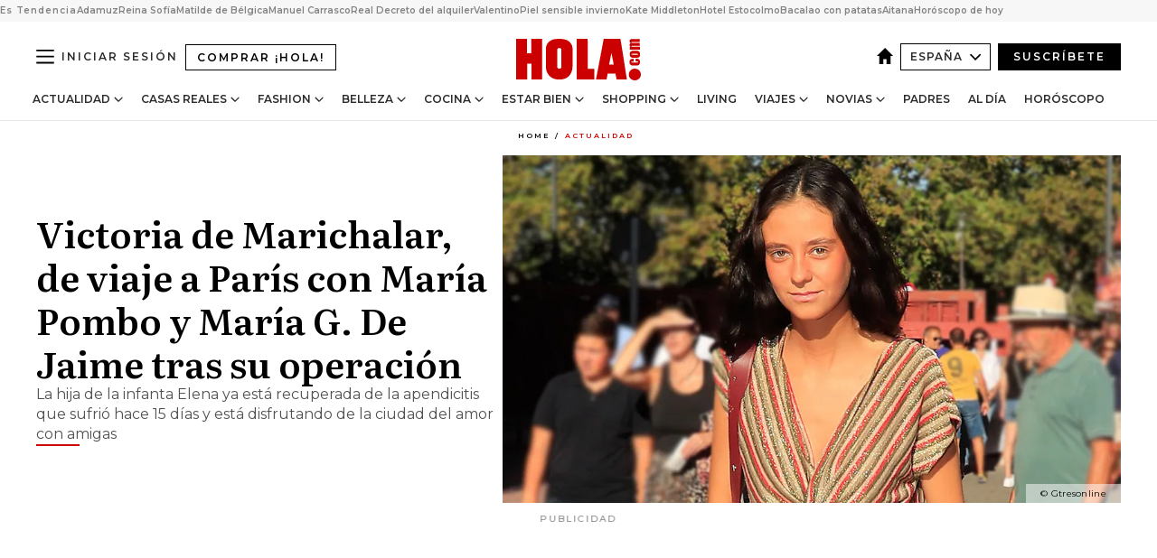

--- FILE ---
content_type: text/html; charset=utf-8
request_url: https://www.hola.com/actualidad/20220926217877/vitoria-marichalar-viaje-paris/
body_size: 36869
content:
<!DOCTYPE html><html lang="es"><head><meta charSet="utf-8" data-next-head=""/><meta name="viewport" content="width=device-width" data-next-head=""/><meta property="mrf:tags" content="ed:4" data-next-head=""/><meta property="mrf:tags" content="otherEdition:" data-next-head=""/><meta property="mrf:tags" content="documentType:story" data-next-head=""/><meta property="mrf:tags" content="publication:HOLA" data-next-head=""/><meta property="mrf:tags" content="articleLength:502" data-next-head=""/><meta property="mrf:tags" content="hasEmbedded:false" data-next-head=""/><meta property="mrf:tags" content="hasRelatedContent:false" data-next-head=""/><meta property="mrf:tags" content="hasRelatedGallery:false" data-next-head=""/><meta property="mrf:tags" content="contentAccess:free" data-next-head=""/><meta property="mrf:tags" content="articleID:582116" data-next-head=""/><meta property="mrf:tags" content="isPremium:false" data-next-head=""/><meta property="mrf:tags" content="internalLinks:4" data-next-head=""/><meta property="mrf:tags" content="externalLinks:0" data-next-head=""/><meta property="mrf:tags" content="numberImages:4" data-next-head=""/><meta property="mrf:tags" content="numberParagraphs:12" data-next-head=""/><meta property="mrf:tags" content="hasPodcast:false" data-next-head=""/><meta property="mrf:tags" content="articleType:article" data-next-head=""/><meta property="mrf:tags" content="contentPurpose:news" data-next-head=""/><meta property="mrf:tags" content="commercialPurpose:" data-next-head=""/><meta property="mrf:tags" content="numberAds:8" data-next-head=""/><meta property="mrf:tags" content="holaPlusOrigin:" data-next-head=""/><meta property="mrf:tags" content="hasVideo:false" data-next-head=""/><meta property="mrf:sections" content="actualidad" data-next-head=""/><title data-next-head="">Victoria de Marichalar se va de viaje a París con amigas tras su operación</title><link rel="canonical" href="https://www.hola.com/actualidad/20220926217877/vitoria-marichalar-viaje-paris/" data-next-head=""/><link rel="alternate" type="application/rss+xml" title="HOLA! RSS PRIMARY-ACTUALIDAD feed" href="https://www.hola.com/feeds/rss/es/primary-actualidad/any/50.xml" data-next-head=""/><link rel="alternate" href="https://www.hola.com/actualidad/20220926582116/vitoria-marichalar-viaje-paris/" hreflang="es" data-next-head=""/><meta name="title" content="Victoria de Marichalar se va de viaje a París con amigas tras su operación" data-next-head=""/><meta name="description" content="La hija de la infanta Elena ya está recuperada de la apendicitis que sufrió hace 15 días y está disfrutando de la ciudad del amor con amigas" data-next-head=""/><meta name="robots" content="max-image-preview:large, max-snippet:-1, max-video-preview:-1" data-next-head=""/><meta name="plantilla" content="Plantilla de noticias (plantilla-noticias.html)" data-next-head=""/><meta property="og:url" content="https://www.hola.com/actualidad/20220926217877/vitoria-marichalar-viaje-paris/" data-next-head=""/><meta property="og:title" content="Victoria de Marichalar, de viaje a París con María Pombo y María G. De Jaime tras su operación" data-next-head=""/><meta property="og:description" content="La hija de la infanta Elena ya está recuperada de la apendicitis que sufrió hace 15 días y está disfrutando de la ciudad del amor con amigas" data-next-head=""/><meta property="og:article:author" content="https://www.hola.com/autor/marina-ortiz-cortes/" data-next-head=""/><meta property="og:image" content="https://www.hola.com/horizon/landscape/f2c41b05efe8-victoria-gtres1-t.jpg?im=Resize=(1200)" data-next-head=""/><meta property="og:image:height" content="675" data-next-head=""/><meta property="og:image:width" content="1200" data-next-head=""/><meta property="og:type" content="article" data-next-head=""/><meta property="lang" content="es" data-next-head=""/><meta property="article:modified_time" content="2022-09-26T19:40:27.000Z" data-next-head=""/><meta property="article:published_time" content="2022-09-26T18:54:07.000Z" data-next-head=""/><meta property="article:section" content="Actualidad" data-next-head=""/><meta property="article:tag" content="Actualidad,Victoria Federica" data-next-head=""/><meta property="article:publisher" content="https://www.facebook.com/revistahola" data-next-head=""/><meta property="fb:app_id" content="145634995501895" data-next-head=""/><meta property="fb:pages" content="52459726262" data-next-head=""/><meta name="dc.title" content="Victoria de Marichalar se va de viaje a París con amigas tras su operación" data-next-head=""/><meta name="dc.date" content="2022-09-26T18:54:07.000Z" data-next-head=""/><meta name="dc.author" content="Marina Ortiz Cortés" data-next-head=""/><meta name="twitter:card" content="summary_large_image" data-next-head=""/><meta name="twitter:site" content="@hola" data-next-head=""/><meta name="twitter:title" content="Victoria de Marichalar, de viaje a París con María Pombo y María G. De Jaime tras su operación" data-next-head=""/><meta name="twitter:image" content="https://www.hola.com/horizon/landscape/f2c41b05efe8-victoria-gtres1-t.jpg?im=Resize=(1200)" data-next-head=""/><meta name="twitter:description" content="La hija de la infanta Elena ya está recuperada de la apendicitis que sufrió hace 15 días y está disfrutando de la ciudad del amor con amigas" data-next-head=""/><meta name="twitter:creator" content="@hola" data-next-head=""/><meta name="twitter:url" content="https://www.hola.com/actualidad/20220926217877/vitoria-marichalar-viaje-paris/" data-next-head=""/><meta property="og:site_name" content="¡HOLA!" data-next-head=""/><meta property="fb:admins" content="52459726262" data-next-head=""/><meta property="og:updated_time" content="2022-09-26T19:40:27.000Z" data-next-head=""/><script type="application/ld+json" data-next-head="">[{"@context":"https://schema.org","@type":"NewsArticle","mainEntityOfPage":{"@type":"WebPage","@id":"https://www.hola.com/actualidad/20220926217877/vitoria-marichalar-viaje-paris/","isAccessibleForFree":true},"headline":"Victoria de Marichalar, de viaje a París con María Pombo y María G. De Jaime tras su operación","datePublished":"2022-09-26T18:54:07.000Z","dateModified":"2022-09-26T19:40:27.000Z","copyrightYear":"2022","url":"https://www.hola.com/actualidad/20220926217877/vitoria-marichalar-viaje-paris/","author":[{"@type":"Person","name":"Marina Ortiz Cortés","url":"https://www.hola.com/autor/marina-ortiz-cortes/"}],"articleSection":"Actualidad","inLanguage":"es","license":"https://www.hola.com/aviso-legal/","description":"La hija de la infanta Elena ya está recuperada de la apendicitis que sufrió hace 15 días y está disfrutando de la ciudad del amor con amigas","keywords":["Actualidad","Victoria Federica"],"publisher":{"@type":"NewsMediaOrganization","name":"HOLA","@legalName":"Hola S.L","url":"https://www.hola.com/","logo":{"@type":"ImageObject","url":"https://www.hola.com/holacom.png","width":196,"height":60}},"image":[{"@type":"ImageObject","url":"https://www.hola.com/horizon/landscape/f2c41b05efe8-victoria-gtres1-t.jpg","width":1920,"height":1080},{"@type":"ImageObject","url":"https://www.hola.com/horizon/square/f2c41b05efe8-victoria-gtres1-t.jpg","width":1080,"height":1080}]},{"@context":"https://schema.org","@graph":[{"@type":"WebSite","@id":"https://www.hola.com/#website","url":"https://www.hola.com/","name":"HOLA"}]},{"@context":"https://schema.org","@type":"BreadcrumbList","itemListElement":[{"@type":"ListItem","position":1,"name":"HOLA","item":{"@id":"https://www.hola.com/","@type":"CollectionPage"}},{"@type":"ListItem","position":2,"name":"Actualidad","item":{"@id":"https://www.hola.com/actualidad/","@type":"CollectionPage"}}]},{"@context":"https://schema.org","@type":"SiteNavigationElement","hasPart":[{"@type":"CreativeWork","name":"Actualidad","url":"https://www.hola.com/actualidad/"},{"@type":"CreativeWork","name":"Casas Reales","url":"https://www.hola.com/realeza/"},{"@type":"CreativeWork","name":"Moda","url":"https://www.hola.com/moda/"},{"@type":"CreativeWork","name":"Belleza","url":"https://www.hola.com/belleza/"},{"@type":"CreativeWork","name":"Cocina","url":"https://www.hola.com/cocina/"},{"@type":"CreativeWork","name":"Estar Bien","url":"https://www.hola.com/estar-bien/"},{"@type":"CreativeWork","name":"Shopping","url":"https://www.hola.com/seleccion/"},{"@type":"CreativeWork","name":"Living","url":"https://www.hola.com/decoracion/"},{"@type":"CreativeWork","name":"Viajes","url":"https://www.hola.com/viajes/"},{"@type":"CreativeWork","name":"Novias","url":"https://www.hola.com/novias/"},{"@type":"CreativeWork","name":"Padres","url":"https://www.hola.com/padres/"},{"@type":"CreativeWork","name":"Al día","url":"https://www.hola.com/al-dia/"},{"@type":"CreativeWork","name":"Horóscopo","url":"https://www.hola.com/horoscopo/"},{"@type":"CreativeWork","name":"Fashion","url":"https://www.hola.com/fashion/"}]}]</script><link rel="preconnect" href="https://fonts.gstatic.com"/><link rel="preconnect" href="https://securepubads.g.doubleclick.net"/><link rel="preconnect" href="https://api.permutive.com"/><link rel="preconnect" href="https://micro.rubiconproject.com"/><link rel="preconnect" href="https://cdn.jwplayer.com"/><link rel="preconnect" href="https://cdn.privacy-mgmt.com"/><link rel="preconnect" href="https://www.googletagmanager.com"/><link rel="dns-prefetch" href="https://fonts.gstatic.com"/><link rel="dns-prefetch" href="https://securepubads.g.doubleclick.net"/><link rel="dns-prefetch" href="https://api.permutive.com"/><link rel="dns-prefetch" href="https://micro.rubiconproject.com"/><link rel="dns-prefetch" href="https://cdn.jwplayer.com"/><link rel="dns-prefetch" href="https://cdn.privacy-mgmt.com"/><link rel="dns-prefetch" href="https://www.googletagmanager.com"/><link rel="dns-prefetch" href="https://ssl.p.jwpcdn.com"/><link rel="dns-prefetch" href="https://www.google-analytics.com"/><script fetchpriority="high" type="text/javascript" src="https://securepubads.g.doubleclick.net/tag/js/gpt.js" async=""></script><link rel="apple-touch-icon" type="image/png" sizes="57x57" href="/apple-touch-icon-57x57.png"/><link rel="apple-touch-icon" type="image/png" sizes="60x60" href="/apple-touch-icon-60x60.png"/><link rel="apple-touch-icon" type="image/png" sizes="72x72" href="/apple-touch-icon-72x72.png"/><link rel="apple-touch-icon" type="image/png" sizes="76x76" href="/apple-touch-icon-76x76.png"/><link rel="apple-touch-icon" type="image/png" sizes="114x114" href="/apple-touch-icon-114x114.png"/><link rel="apple-touch-icon" type="image/png" sizes="120x120" href="/apple-touch-icon-120x120.png"/><link rel="apple-touch-icon" type="image/png" sizes="144x144" href="/apple-touch-icon-144x144.png"/><link rel="apple-touch-icon" type="image/png" sizes="152x152" href="/apple-touch-icon-152x152.png"/><link rel="apple-touch-icon" type="image/png" sizes="180x180" href="/apple-touch-icon-180x180.png"/><link rel="icon" type="image/png" sizes="192x192" href="/favicon-192x192.png"/><link rel="shortcut icon" type="image/png" sizes="32x32" href="/favicon-32x32.png"/><link rel="icon" type="image/png" sizes="16x16" href="/favicon-16x16.png"/><link rel="icon" type="image/x-icon" href="/favicon.ico"/><link rel="shortcut icon" href="/favicon.ico"/><link rel="manifest" href="/manifest.webmanifest" crossorigin="use-credentials"/><link rel="mask-icon" href="/icons/safari-pinned-tab.svg" color="#cc0000"/><meta name="msapplication-TileColor" content="#cc0000"/><meta name="theme-color" content="#ffffff"/><meta name="version" content="v4.66.0"/><script id="datalayer-script" data-nscript="beforeInteractive">(function() {
						const page = {"documentType":"story","geoBucket":"geo_us_es","errorStatus":"","publication":"HOLA","subsection":"actualidad","section":"actualidad","cleanURL":"https://www.hola.com/actualidad/20220926217877/vitoria-marichalar-viaje-paris/","canonicalURL":"https://www.hola.com/actualidad/20220926217877/vitoria-marichalar-viaje-paris/","ed":"4","otherEdition":[],"dataSource":"web"};
						const article = {"datePublication":"20220926","author":["Marina Ortiz Cortés"],"tags":["victoria-federica"],"keywords":["Victoria de Marichalar"],"videoTitle":"","dateModified":"20220926","videoID":"","videoPlayer":"","videoType":"","videoStyle":"","descriptionURL":"La hija de la infanta Elena ya está recuperada de la apendicitis que sufrió hace 15 días y está disfrutando de la ciudad del amor con amigas","contentClassification":"","clientName":"","articleLength":502,"articleTitle":"Victoria de Marichalar se va de viaje a París con amigas tras su operación","articleHeadline":"Victoria de Marichalar, de viaje a París con María Pombo y María G. De Jaime tras su operación","articleSubtitle":"La hija de la infanta Elena ya está recuperada de la apendicitis que sufrió hace 15 días y está disfrutando de la ciudad del amor con amigas","articleID":582116,"externalLinks":0,"numberImages":4,"numberParagraphs":12,"hasVideo":false,"hasEmbedded":false,"internalLinks":4,"hasPodcast":false,"contentPurpose":"news","articleType":"article","isAffiliate":false,"isBranded":false,"isTenancy":false,"isPremium":false,"isOneColumn":false,"contentAccess":"free","holaPlusOrigin":"","hasRelatedContent":false,"hasRelatedGallery":false,"commercialPurpose":[],"campaign":[],"sourceClonedArticle":"","numberAds":8,"primaryImageStyle":"rightAligned169","contentCreation":[],"recirculationBlockType":["link-list","related-news","outbrain","latest-news","article-body-branded"],"recirculationBlockNumber":5};
						window.dataLayer = window.dataLayer || [];
						if (page) window.dataLayer.push(page);
						if (article) window.dataLayer.push(article);
					})();</script><script id="prebid-create" data-nscript="beforeInteractive">
			window.pbjs = window.pbjs || {};
			window.pbjs.que = window.pbjs.que || [];
		</script><script id="gpt-create" data-nscript="beforeInteractive">
			window.dataLayer = window.dataLayer || [];
			window.googletag = window.googletag || {cmd: []};
			window.adConfig = window.adConfig || {};
			window.adConfig.ads = window.adConfig.ads || [];
			window.adConfig.sraIds = window.adConfig.sraIds || [];
			window.adConfig.sraScrollIds = window.adConfig.sraScrollIds || [];
			window.mappings = window.mappings || {};
			window.pageLevelTargeting = window.pageLevelTargeting || false;
		</script><script id="marfil-create" data-nscript="beforeInteractive">(function(){console.log('TEST CARGANDO SCRIPT GENERAL EN DOC');"use strict";function e(e){var t=!(arguments.length>1&&void 0!==arguments[1])||arguments[1],c=document.createElement("script");c.src=e,t?c.type="module":(c.async=!0,c.type="text/javascript",c.setAttribute("nomodule",""));var n=document.getElementsByTagName("script")[0];n.parentNode.insertBefore(c,n)}!function(t,c){!function(t,c,n){var a,o,r;n.accountId=c,null!==(a=t.marfeel)&&void 0!==a||(t.marfeel={}),null!==(o=(r=t.marfeel).cmd)&&void 0!==o||(r.cmd=[]),t.marfeel.config=n;var i="https://sdk.mrf.io/statics";e("".concat(i,"/marfeel-sdk.js?id=").concat(c),!0),e("".concat(i,"/marfeel-sdk.es5.js?id=").concat(c),!1)}(t,c,arguments.length>2&&void 0!==arguments[2]?arguments[2]:{})}(window,7386,{} /* Config */)})();
		</script><link rel="preload" href="/_next/static/css/03344603dd4db583.css" as="style"/><link rel="stylesheet" href="/_next/static/css/03344603dd4db583.css" data-n-g=""/><link rel="preload" href="/_next/static/css/7829afaba236848f.css" as="style"/><link rel="stylesheet" href="/_next/static/css/7829afaba236848f.css" data-n-p=""/><link rel="preload" href="/_next/static/css/afe6d837ce3c2cbc.css" as="style"/><link rel="stylesheet" href="/_next/static/css/afe6d837ce3c2cbc.css" data-n-p=""/><noscript data-n-css=""></noscript><script defer="" nomodule="" src="/_next/static/chunks/polyfills-42372ed130431b0a.js"></script><script src="//applets.ebxcdn.com/ebx.js" async="" id="ebx" defer="" data-nscript="beforeInteractive"></script><script defer="" src="/_next/static/chunks/6753.f6e000e864a08c7f.js"></script><script defer="" src="/_next/static/chunks/5307.60d8733009aa532b.js"></script><script defer="" src="/_next/static/chunks/3345.335516c2a005971b.js"></script><script defer="" src="/_next/static/chunks/8325.7c1b344283122f56.js"></script><script defer="" src="/_next/static/chunks/1052.d9c0a6984f5d98de.js"></script><script defer="" src="/_next/static/chunks/36.8678ed23b899c02e.js"></script><script defer="" src="/_next/static/chunks/6876.b149e8baa2b41b0a.js"></script><script defer="" src="/_next/static/chunks/819.9bd4b9b211a0911f.js"></script><script defer="" src="/_next/static/chunks/7194.d171233e211c0611.js"></script><script defer="" src="/_next/static/chunks/6237.867dabcc1a667d4e.js"></script><script defer="" src="/_next/static/chunks/7116.9e1e8b11b5631d92.js"></script><script defer="" src="/_next/static/chunks/8857.403a14723e3b6d74.js"></script><script defer="" src="/_next/static/chunks/6510.b27b37e3889fe4ef.js"></script><script defer="" src="/_next/static/chunks/408.e4e5e2aa06c6a89a.js"></script><script defer="" src="/_next/static/chunks/6630.62658e7af834bed7.js"></script><script defer="" src="/_next/static/chunks/633.77ff3e3d80179a4c.js"></script><script src="/_next/static/chunks/webpack-e5f28a10efbe20d4.js" defer=""></script><script src="/_next/static/chunks/framework-87f4787c369d4fa9.js" defer=""></script><script src="/_next/static/chunks/main-ff4f9e304ce34cd7.js" defer=""></script><script src="/_next/static/chunks/pages/_app-14679121eb57bf87.js" defer=""></script><script src="/_next/static/chunks/1609-4252f898d0831c6c.js" defer=""></script><script src="/_next/static/chunks/8435-fca3790ce7581c2f.js" defer=""></script><script src="/_next/static/chunks/3417-d1caba06e3a9a906.js" defer=""></script><script src="/_next/static/chunks/pages/article/%5B...path%5D-1a70cafd1ec67612.js" defer=""></script><script src="/_next/static/oUNEi8RCCOn4b9PnvYc5a/_buildManifest.js" defer=""></script><script src="/_next/static/oUNEi8RCCOn4b9PnvYc5a/_ssgManifest.js" defer=""></script></head><body><div id="__next"><a class="skLi-8370a0" href="#hm-main">Ir al contenido principal</a><a class="skLi-8370a0" href="#hm-footer">Ir al pie de página</a><div><!-- Comscore Identifier: comscorekw=spain --></div> <!-- --> <aside class="ho-liLi-842356 ho-liLi-s-14970ef  ho-theme" data-no-swipe="true"><div class="ho-liLiTiWr-2093889"><span class="ho-liLiTi-1356abd">Es Tendencia</span></div><div class="ho-liLiCoWr-23105c6"><ul><li><a class="ho-liLiLi-12407d5 ho-link" href="https://www.hola.com/realeza/casa_espanola/20260120878855/reyes-felipe-letizia-adamuz-tren/">Adamuz</a></li><li><a class="ho-liLiLi-12407d5 ho-link" href="https://www.hola.com/moda/20260120878862/muere-valentino-vestidos-gala-reina-sofia-look/">Reina Sofía</a></li><li><a class="ho-liLiLi-12407d5 ho-link" href="https://www.hola.com/realeza/casa_belga/20260120878850/matilde-de-belgica-nuevas-fotos-cumple/">Matilde de Bélgica</a></li><li><a class="ho-liLiLi-12407d5 ho-link" href="https://www.hola.com/actualidad/20260120878935/manuel-carrasco-devastado-muerte-vecinas-accidente-tren-adamuz/">Manuel Carrasco</a></li><li><a class="ho-liLiLi-12407d5 ho-link" href="https://www.hola.com/al-dia/20260120878723/alquiler-vivienda-2026-riesgos-contrato-temporal-habitaciones-experto/">Real Decreto del alquiler</a></li><li><a class="ho-liLiLi-12407d5 ho-link" href="https://www.hola.com/novias/20260119820493/valentino-vestidos-de-novia-famosas-realeza/">Valentino</a></li><li><a class="ho-liLiLi-12407d5 ho-link" href="https://www.hola.com/seleccion/20260119878619/como-cuidar-la-piel-sensible-en-invierno-mejores-productos-y-consejos-de-expertos/">Piel sensible invierno</a></li><li><a class="ho-liLiLi-12407d5 ho-link" href="https://www.hola.com/moda/20260120878975/kate-middleton-abrigo-azul-cuadros-botas-ante-look-escocia/">Kate Middleton</a></li><li><a class="ho-liLiLi-12407d5 ho-link" href="https://www.hola.com/viajes/20260119878100/hotel-estocolmo-diseno-escandinavo-carlos-felipe-suecia/">Hotel Estocolmo</a></li><li><a class="ho-liLiLi-12407d5 ho-link" href="https://www.hola.com/cocina/recetas/20260120878746/bacalao-horno-lagareiro-patatas-murro-receta-portugal/">Bacalao con patatas</a></li><li><a class="ho-liLiLi-12407d5 ho-link" href="https://www.hola.com/estar-bien/20260120878759/aitana-habla-de-su-depresion-y-expertos-aplauden-este-gesto/">Aitana</a></li><li><a class="ho-liLiLi-12407d5 ho-link" href="https://www.hola.com/horoscopo/20260120877336/horoscopo-de-hoy-martes-20-de-enero/">Horóscopo de hoy</a></li></ul></div></aside><div class="glide-header ho-heWr-13544c1"><header class=" ho-theme ho-header ho-ce-84215c" id="hm-header" data-no-swipe="true"><div class="ho-heMaRoWr-20558d9 hm-container"><div class="ho-heToBa-12016a3"><button type="button" class="ho-heHaTo-215244d ho-theme ho-button ho-bu-i-1138ea0" aria-label="Abrir menú" aria-expanded="false" title="Abrir menú"><svg viewBox="0 0 16 13" xmlns="http://www.w3.org/2000/svg" aria-hidden="true" class="hm-icon"><path d="M16 1.5H0V0h16zM16 7H0V5.5h16zm0 5.5H0V11h16z" fill="currentColor" fill-rule="evenodd"></path></svg></button><a class="ho-heMaLi-1827ab2 ho-link" href="https://suscripciones.hola.com/">Comprar ¡HOLA!</a><div class="ho-heLoCo-194933f"><a aria-label="HOLA.com" class="ho-loLi-8311c6 ho-link" href="https://www.hola.com/"><svg viewBox="0 0 242 81" fill="none" xmlns="http://www.w3.org/2000/svg" aria-hidden="true" class="ho-loIc-826c03 hm-icon"><path d="M230.277 58.186c6.478 0 11.723 5.128 11.723 11.407C242 75.87 236.755 81 230.277 81c-6.479 0-11.723-5.129-11.723-11.407 0-6.279 5.244-11.407 11.723-11.407zM106.522 9.506c2.116 2.697 3.041 7.295 3.041 11.76l-.176 34.267c-.353 8.931-5.509 18.57-13.706 21.576-8.198 3.758-20.979 3.05-28.118-2.299-6.215-4.642-9.432-11.23-9.784-18.747V17.907c.528-5.35 3.393-11.23 8.02-13.75C69.194 2.033 72.896.574 76.819.396c8.55-.883 23.49-1.06 29.704 9.109zm-19.92 9.418c-1.234-1.062-3.041-1.238-4.452-.708-1.41.53-2.291 1.769-2.468 3.228v33.558c.177 1.415 1.234 2.697 2.689 3.05 1.058.355 2.292.178 3.217 0 1.058-.706 2.116-1.237 2.116-3.227V21.621c-.045-1.415-.573-1.946-1.102-2.697zM202.203.044c.529.177 12.605 79.01 12.605 79.409h-19.921l-2.116-11.761h-15.116l-2.292 11.76h-20.449S170.03.222 169.854.044c-.22.177 32.349 0 32.349 0zM189.378 50.36s-4.451-22.638-4.451-22.815c0 0 0-.353-4.628 22.815h9.079zm-50.507 8.356h12.825v20.692h-34.332V.044h21.331c.176 0 .176 58.849.176 58.672zM21.155 28.386h8.373V0H50.33v79.408H29.705V48.37H21.33v31.038H0V.044h21.155v28.341zm206.654 10.522v5.527h-2.336c-.705 0-1.234 0-1.587.177-.352.177-.352.354-.352.707 0 .354.176.53.352.708.177.177.706.177 1.587.177h9.255c.705 0 1.234-.177 1.587-.354.352-.177.529-.354.529-.708a.974.974 0 00-.529-.884c-.353-.177-1.058-.177-1.939-.177h-2.292v-5.35c1.586 0 2.688 0 3.57.177.705.177 1.586.354 2.291 1.061.882.531 1.411 1.238 1.763 2.123.353.884.529 1.945.529 3.404 0 1.592-.352 3.05-.881 3.935-.529 1.061-1.411 1.592-2.468 2.123-1.058.353-2.468.53-4.452.53h-5.509c-1.586 0-2.864-.177-3.746-.53-.881-.354-1.586-1.062-2.292-2.123-.705-1.06-1.057-2.476-1.057-3.935 0-1.592.352-2.874 1.057-3.935.706-1.061 1.411-1.768 2.469-2.122 1.234-.354 2.644-.53 4.451-.53zm-.529-15.519h4.804c1.763 0 3.041 0 3.922.177.882.177 1.587.53 2.292 1.061.705.53 1.234 1.238 1.587 2.122.352.885.528 1.946.528 3.228 0 1.238-.176 2.476-.352 3.405-.353.884-.705 1.591-1.234 2.122-.529.53-1.234.884-2.116 1.061-.881.177-2.115.354-3.746.354h-4.98c-1.763 0-3.217-.177-4.275-.53-1.058-.355-1.763-1.062-2.468-2.123-.529-1.061-.881-2.3-.881-3.935 0-1.238.176-2.476.528-3.405a4.594 4.594 0 011.587-2.122c.705-.53 1.234-.884 1.939-1.061.529-.177 1.587-.354 2.865-.354zm-1.454 5.88c-1.058 0-1.587 0-1.94.178-.176.176-.352.353-.352.707s.176.53.352.707c.177.177.882.177 1.94.177h8.726c.881 0 1.586 0 1.763-.177.352-.177.352-.353.352-.707s-.176-.53-.352-.707c-.177-.177-.882-.177-1.587-.177h-8.902zm-5.333-13.882l1.763.176c-.705-.53-1.234-1.06-1.587-1.591-.352-.708-.529-1.415-.529-2.123 0-1.591.705-2.874 2.116-3.758-.705-.53-1.234-1.061-1.587-1.592-.352-.707-.529-1.238-.529-2.122 0-1.06.177-1.768.705-2.476.529-.707 1.058-1.06 1.763-1.238.705-.177 1.763-.354 3.394-.354h13.883v5.704H227.28c-1.587 0-2.688 0-3.041.177-.353.177-.529.354-.529.707 0 .354.176.708.529.885.353.177 1.41.177 3.041.177h12.605v5.703h-12.252c-1.94 0-3.041 0-3.394.177-.353.177-.529.354-.529.707 0 .177.176.531.353.708.176.177.352.354.705.354h15.293v5.703h-19.392v-5.88h-.176v-.044z" fill="currentColor"></path></svg><span class="sr-only">Victoria de Marichalar se va de viaje a París con amigas tras su operación</span></a></div><div class="ho-heEdSw-2174946 -header ho-theme ho-edSw-1589d3b -no-label" id="edition-switcher"><a aria-label="España" class="ho-link" href="https://www.hola.com/"><svg width="18" height="18" viewBox="0 0 18 18" fill="none" xmlns="http://www.w3.org/2000/svg" aria-hidden="true" class="ho-edSwHoIc-2375ca4 hm-icon"><path d="M9 0L0 9h2.695v9h4.587v-5.386h3.46V18h4.567V9H18L9 0z" fill="currentColor"></path></svg></a><button type="button" class="ho-edSwBu-2225aeb ho-theme ho-button ho-bu-i-1138ea0" aria-label="Abrir Ediciones" aria-expanded="false" aria-controls="edition-switcher-list-España-desktop" title="Abrir Ediciones" on="tap:edition-switcher.toggleClass(class=&#x27;editionOpen&#x27;)">España<svg width="140" height="90" viewBox="0 0 14 9" fill="none" xmlns="http://www.w3.org/2000/svg" aria-hidden="true" class="ho-edSwIc-1982557 hm-icon"><path fill-rule="evenodd" clip-rule="evenodd" d="M7.8 8.43a1 1 0 01-1.415 0L.57 2.615A1 1 0 011.985 1.2l5.107 5.108L12.2 1.2a1 1 0 111.415 1.415L7.8 8.43z" fill="currentColor"></path></svg></button><ul class="ho-edSwLi-2001c71" id="edition-switcher-list-España-desktop" aria-hidden="true"><li><a class="ho-edSwLi-1987a78 ho-link" href="https://www.hola.com/us-es/" tabindex="-1">Americas</a></li><li><a class="ho-edSwLi-1987a78 ho-link" href="https://www.hola.com/us/" tabindex="-1">USA</a></li><li><a class="ho-edSwLi-1987a78 ho-link" href="https://www.hola.com/mexico/" tabindex="-1">México</a></li></ul></div><div class="login-header ho-loCo-146800c"><a aria-label="Iniciar sesión" class="ho-loLi-935396 ho-link" href="" rel="nofollow"><span class="ho-loLiTe-1356d2a">Iniciar sesión</span></a></div><div class="ho-suCl-1819162"><a class="-button ho-link" href="https://suscribete.hola.com/">Suscríbete</a></div></div><div class="ho-heNaCo-18413da"><nav class="ho-heNa-165781b" aria-label="Primary Header Navigation" id="header-navigation-primary"><ul class="ho-naLi-148407d"><li class="ho-naIt-1471b6f"><div class="ho-naWr-1809e3b" id="header-navigation-primary-link-ey9R79cKtQ"><a class="ho-naLa-1552e12 ho-naLi-147079d ho-link" href="https://www.hola.com/actualidad/">Actualidad</a><button type="button" class="ho-naSuBu-2443568 ho-theme ho-button ho-bu-i-1138ea0" aria-label="Abrir Actualidad Submenu" aria-expanded="false" aria-controls="sub-menu-ey9R79cKtQ-primary" on="tap:sub-menu-ey9R79cKtQ-primary.toggleClass(class=&#x27;navigationWrapperOpen&#x27;)"><svg width="140" height="90" viewBox="0 0 14 9" fill="none" xmlns="http://www.w3.org/2000/svg" aria-hidden="true" class="ho-naSuIc-2200d8b hm-icon"><path fill-rule="evenodd" clip-rule="evenodd" d="M7.8 8.43a1 1 0 01-1.415 0L.57 2.615A1 1 0 011.985 1.2l5.107 5.108L12.2 1.2a1 1 0 111.415 1.415L7.8 8.43z" fill="currentColor"></path></svg></button><ul class="ho-naSu-1807e6f" aria-hidden="true" id="sub-menu-ey9R79cKtQ-primary"><li class="ho-naSuIt-2206ba3"><a class="ho-suLi-116577e ho-link" href="https://www.hola.com/tags/television/" tabindex="-1">Televisión</a></li><li class="ho-naSuIt-2206ba3"><a class="ho-suLi-116577e ho-link" href="https://www.hola.com/biografias/" tabindex="-1">Biografías</a></li><li class="ho-naSuIt-2206ba3"><a class="ho-suLi-116577e ho-link" href="https://www.hola.com/tv/" tabindex="-1">¡HOLA! Play</a></li></ul></div></li><li class="ho-naIt-1471b6f"><div class="ho-naWr-1809e3b" id="header-navigation-primary-link-et0qculsiz"><a class="ho-naLa-1552e12 ho-naLi-147079d ho-link" href="https://www.hola.com/realeza/">Casas Reales</a><button type="button" class="ho-naSuBu-2443568 ho-theme ho-button ho-bu-i-1138ea0" aria-label="Abrir Casas Reales Submenu" aria-expanded="false" aria-controls="sub-menu-et0qculsiz-primary" on="tap:sub-menu-et0qculsiz-primary.toggleClass(class=&#x27;navigationWrapperOpen&#x27;)"><svg width="140" height="90" viewBox="0 0 14 9" fill="none" xmlns="http://www.w3.org/2000/svg" aria-hidden="true" class="ho-naSuIc-2200d8b hm-icon"><path fill-rule="evenodd" clip-rule="evenodd" d="M7.8 8.43a1 1 0 01-1.415 0L.57 2.615A1 1 0 011.985 1.2l5.107 5.108L12.2 1.2a1 1 0 111.415 1.415L7.8 8.43z" fill="currentColor"></path></svg></button><ul class="ho-naSu-1807e6f" aria-hidden="true" id="sub-menu-et0qculsiz-primary"><li class="ho-naSuIt-2206ba3"><a class="ho-suLi-116577e ho-link" href="https://www.hola.com/realeza/casa_espanola/" tabindex="-1">España</a></li><li class="ho-naSuIt-2206ba3"><a class="ho-suLi-116577e ho-link" href="https://www.hola.com/realeza/casa_inglesa/" tabindex="-1">Reino Unido</a></li><li class="ho-naSuIt-2206ba3"><a class="ho-suLi-116577e ho-link" href="https://www.hola.com/realeza/casa_holanda/" tabindex="-1">Holanda</a></li><li class="ho-naSuIt-2206ba3"><a class="ho-suLi-116577e ho-link" href="https://www.hola.com/realeza/casa_monaco/" tabindex="-1">Mónaco</a></li><li class="ho-naSuIt-2206ba3"><a class="ho-suLi-116577e ho-link" href="https://www.hola.com/realeza/casa_noruega/" tabindex="-1">Noruega</a></li><li class="ho-naSuIt-2206ba3"><a class="ho-suLi-116577e ho-link" href="https://www.hola.com/realeza/casa_suecia/" tabindex="-1">Suecia</a></li><li class="ho-naSuIt-2206ba3"><a class="ho-suLi-116577e ho-link" href="https://www.hola.com/realeza/casa_danesa/" tabindex="-1">Dinamarca</a></li><li class="ho-naSuIt-2206ba3"><a class="ho-suLi-116577e ho-link" href="https://www.hola.com/realeza/casa_belga/" tabindex="-1">Bélgica</a></li><li class="ho-naSuIt-2206ba3"><a class="ho-suLi-116577e ho-link" href="https://www.hola.com/realeza/casa_luxemburgo/" tabindex="-1">Luxemburgo</a></li><li class="ho-naSuIt-2206ba3"><a class="ho-suLi-116577e ho-link" href="https://www.hola.com/realeza/casa_liechtenstein/" tabindex="-1">Liechtenstein</a></li></ul></div></li><li class="ho-naIt-1471b6f"><div class="ho-naWr-1809e3b" id="header-navigation-primary-link-eHUdQs-AiO"><a class="ho-naLa-1552e12 ho-naLi-147079d ho-link" href="https://www.hola.com/moda/">Fashion</a><button type="button" class="ho-naSuBu-2443568 ho-theme ho-button ho-bu-i-1138ea0" aria-label="Abrir Fashion Submenu" aria-expanded="false" aria-controls="sub-menu-eHUdQs-AiO-primary" on="tap:sub-menu-eHUdQs-AiO-primary.toggleClass(class=&#x27;navigationWrapperOpen&#x27;)"><svg width="140" height="90" viewBox="0 0 14 9" fill="none" xmlns="http://www.w3.org/2000/svg" aria-hidden="true" class="ho-naSuIc-2200d8b hm-icon"><path fill-rule="evenodd" clip-rule="evenodd" d="M7.8 8.43a1 1 0 01-1.415 0L.57 2.615A1 1 0 011.985 1.2l5.107 5.108L12.2 1.2a1 1 0 111.415 1.415L7.8 8.43z" fill="currentColor"></path></svg></button><ul class="ho-naSu-1807e6f" aria-hidden="true" id="sub-menu-eHUdQs-AiO-primary"><li class="ho-naSuIt-2206ba3"><a class="ho-suLi-116577e ho-link" href="https://www.hola.com/moda/actualidad/" tabindex="-1">Noticias</a></li><li class="ho-naSuIt-2206ba3"><a class="ho-suLi-116577e ho-link" href="https://www.hola.com/moda/tendencias/" tabindex="-1">Tendencias</a></li><li class="ho-naSuIt-2206ba3"><a class="ho-suLi-116577e ho-link" href="https://www.hola.com/moda/disenyadores/" tabindex="-1">Diseñadores</a></li></ul></div></li><li class="ho-naIt-1471b6f"><div class="ho-naWr-1809e3b" id="header-navigation-primary-link-e1uuEsoFeC"><a class="ho-naLa-1552e12 ho-naLi-147079d ho-link" href="https://www.hola.com/belleza/">Belleza</a><button type="button" class="ho-naSuBu-2443568 ho-theme ho-button ho-bu-i-1138ea0" aria-label="Abrir Belleza Submenu" aria-expanded="false" aria-controls="sub-menu-e1uuEsoFeC-primary" on="tap:sub-menu-e1uuEsoFeC-primary.toggleClass(class=&#x27;navigationWrapperOpen&#x27;)"><svg width="140" height="90" viewBox="0 0 14 9" fill="none" xmlns="http://www.w3.org/2000/svg" aria-hidden="true" class="ho-naSuIc-2200d8b hm-icon"><path fill-rule="evenodd" clip-rule="evenodd" d="M7.8 8.43a1 1 0 01-1.415 0L.57 2.615A1 1 0 011.985 1.2l5.107 5.108L12.2 1.2a1 1 0 111.415 1.415L7.8 8.43z" fill="currentColor"></path></svg></button><ul class="ho-naSu-1807e6f" aria-hidden="true" id="sub-menu-e1uuEsoFeC-primary"><li class="ho-naSuIt-2206ba3"><a class="ho-suLi-116577e ho-link" href="https://www.hola.com/belleza/tendencias/" tabindex="-1">Tendencias</a></li><li class="ho-naSuIt-2206ba3"><a class="ho-suLi-116577e ho-link" href="https://www.hola.com/belleza/caraycuerpo/" tabindex="-1">Cara y cuerpo</a></li><li class="ho-naSuIt-2206ba3"><a class="ho-suLi-116577e ho-link" href="https://www.hola.com/tags/peinados/" tabindex="-1">Peinados</a></li><li class="ho-naSuIt-2206ba3"><a class="ho-suLi-116577e ho-link" href="https://www.hola.com/tags/perder-peso/" tabindex="-1">Perder peso</a></li><li class="ho-naSuIt-2206ba3"><a class="ho-suLi-116577e ho-link" href="https://www.hola.com/tags/en-forma/" tabindex="-1">En forma</a></li><li class="ho-naSuIt-2206ba3"><a class="ho-suLi-116577e ho-link" href="https://www.hola.com/hubs/hola-beauty-addict/" tabindex="-1">¡HOLA! Beauty Addict</a></li></ul></div></li><li class="ho-naIt-1471b6f"><div class="ho-naWr-1809e3b" id="header-navigation-primary-link-ebyep_jFba"><a class="ho-naLa-1552e12 ho-naLi-147079d ho-link" href="https://www.hola.com/cocina/">Cocina</a><button type="button" class="ho-naSuBu-2443568 ho-theme ho-button ho-bu-i-1138ea0" aria-label="Abrir Cocina Submenu" aria-expanded="false" aria-controls="sub-menu-ebyep_jFba-primary" on="tap:sub-menu-ebyep_jFba-primary.toggleClass(class=&#x27;navigationWrapperOpen&#x27;)"><svg width="140" height="90" viewBox="0 0 14 9" fill="none" xmlns="http://www.w3.org/2000/svg" aria-hidden="true" class="ho-naSuIc-2200d8b hm-icon"><path fill-rule="evenodd" clip-rule="evenodd" d="M7.8 8.43a1 1 0 01-1.415 0L.57 2.615A1 1 0 011.985 1.2l5.107 5.108L12.2 1.2a1 1 0 111.415 1.415L7.8 8.43z" fill="currentColor"></path></svg></button><ul class="ho-naSu-1807e6f" aria-hidden="true" id="sub-menu-ebyep_jFba-primary"><li class="ho-naSuIt-2206ba3"><a class="ho-suLi-116577e ho-link" href="https://www.hola.com/cocina/recetas/" tabindex="-1">Recetas</a></li><li class="ho-naSuIt-2206ba3"><a class="ho-suLi-116577e ho-link" href="https://www.hola.com/cocina/noticias/" tabindex="-1">Noticias</a></li><li class="ho-naSuIt-2206ba3"><a class="ho-suLi-116577e ho-link" href="https://www.hola.com/cocina/tecnicas-de-cocina/" tabindex="-1">Técnicas de cocina</a></li></ul></div></li><li class="ho-naIt-1471b6f"><div class="ho-naWr-1809e3b" id="header-navigation-primary-link-emEY-iK6K5"><a class="ho-naLa-1552e12 ho-naLi-147079d ho-link" href="https://www.hola.com/estar-bien/">Estar bien</a><button type="button" class="ho-naSuBu-2443568 ho-theme ho-button ho-bu-i-1138ea0" aria-label="Abrir Estar bien Submenu" aria-expanded="false" aria-controls="sub-menu-emEY-iK6K5-primary" on="tap:sub-menu-emEY-iK6K5-primary.toggleClass(class=&#x27;navigationWrapperOpen&#x27;)"><svg width="140" height="90" viewBox="0 0 14 9" fill="none" xmlns="http://www.w3.org/2000/svg" aria-hidden="true" class="ho-naSuIc-2200d8b hm-icon"><path fill-rule="evenodd" clip-rule="evenodd" d="M7.8 8.43a1 1 0 01-1.415 0L.57 2.615A1 1 0 011.985 1.2l5.107 5.108L12.2 1.2a1 1 0 111.415 1.415L7.8 8.43z" fill="currentColor"></path></svg></button><ul class="ho-naSu-1807e6f" aria-hidden="true" id="sub-menu-emEY-iK6K5-primary"><li class="ho-naSuIt-2206ba3"><a class="ho-suLi-116577e ho-link" href="https://www.hola.com/tags/dieta-saludable/" tabindex="-1">Dieta saludable</a></li><li class="ho-naSuIt-2206ba3"><a class="ho-suLi-116577e ho-link" href="https://www.hola.com/tags/bienestar/" tabindex="-1">Bienestar</a></li><li class="ho-naSuIt-2206ba3"><a class="ho-suLi-116577e ho-link" href="https://www.hola.com/tags/medio-ambiente/" tabindex="-1">Medio ambiente</a></li><li class="ho-naSuIt-2206ba3"><a class="ho-suLi-116577e ho-link" href="https://www.hola.com/tags/psicologia/" tabindex="-1">Psicología</a></li><li class="ho-naSuIt-2206ba3"><a class="ho-suLi-116577e ho-link" href="https://www.hola.com/tags/coaching/" tabindex="-1">Coaching</a></li><li class="ho-naSuIt-2206ba3"><a class="ho-suLi-116577e ho-link" href="https://www.hola.com/tags/vida-sana/" tabindex="-1">Vida sana</a></li><li class="ho-naSuIt-2206ba3"><a class="ho-suLi-116577e ho-link" href="https://www.hola.com/tags/enfermedades/" tabindex="-1">Enfermedades</a></li><li class="ho-naSuIt-2206ba3"><a class="ho-suLi-116577e ho-link" href="https://www.hola.com/tags/mascotas/ " tabindex="-1">Mascotas</a></li></ul></div></li><li class="ho-naIt-1471b6f"><div class="ho-naWr-1809e3b" id="header-navigation-primary-link-e5hKUnglTa"><a class="ho-naLa-1552e12 ho-naLi-147079d ho-link" href="https://www.hola.com/seleccion/">Shopping</a><button type="button" class="ho-naSuBu-2443568 ho-theme ho-button ho-bu-i-1138ea0" aria-label="Abrir Shopping Submenu" aria-expanded="false" aria-controls="sub-menu-e5hKUnglTa-primary" on="tap:sub-menu-e5hKUnglTa-primary.toggleClass(class=&#x27;navigationWrapperOpen&#x27;)"><svg width="140" height="90" viewBox="0 0 14 9" fill="none" xmlns="http://www.w3.org/2000/svg" aria-hidden="true" class="ho-naSuIc-2200d8b hm-icon"><path fill-rule="evenodd" clip-rule="evenodd" d="M7.8 8.43a1 1 0 01-1.415 0L.57 2.615A1 1 0 011.985 1.2l5.107 5.108L12.2 1.2a1 1 0 111.415 1.415L7.8 8.43z" fill="currentColor"></path></svg></button><ul class="ho-naSu-1807e6f" aria-hidden="true" id="sub-menu-e5hKUnglTa-primary"><li class="ho-naSuIt-2206ba3"><a class="ho-suLi-116577e ho-link" href="https://www.hola.com/seleccion/belleza/" tabindex="-1">Belleza</a></li><li class="ho-naSuIt-2206ba3"><a class="ho-suLi-116577e ho-link" href="https://www.hola.com/seleccion/moda/" tabindex="-1">Moda</a></li><li class="ho-naSuIt-2206ba3"><a class="ho-suLi-116577e ho-link" href="https://www.hola.com/seleccion/casa/" tabindex="-1">Casa</a></li><li class="ho-naSuIt-2206ba3"><a class="ho-suLi-116577e ho-link" href="https://www.hola.com/seleccion/bienestar/" tabindex="-1">Bienestar</a></li><li class="ho-naSuIt-2206ba3"><a class="ho-suLi-116577e ho-link" href="https://www.hola.com/seleccion/tecnologia/" tabindex="-1">Tecnología</a></li><li class="ho-naSuIt-2206ba3"><a class="ho-suLi-116577e ho-link" href="https://www.hola.com/seleccion/libros/" tabindex="-1">Libros</a></li><li class="ho-naSuIt-2206ba3"><a class="ho-suLi-116577e ho-link" href="https://www.hola.com/seleccion/deporte/" tabindex="-1">Deporte</a></li><li class="ho-naSuIt-2206ba3"><a class="ho-suLi-116577e ho-link" href="https://www.hola.com/seleccion/ninos/" tabindex="-1">Niños</a></li><li class="ho-naSuIt-2206ba3"><a class="ho-suLi-116577e ho-link" href="https://www.hola.com/seleccion/mascotas/" tabindex="-1">Mascotas</a></li><li class="ho-naSuIt-2206ba3"><a class="ho-suLi-116577e ho-link" href="https://www.hola.com/seleccion/regalos/" tabindex="-1">Regalos</a></li><li class="ho-naSuIt-2206ba3"><a class="ho-suLi-116577e ho-link" href="https://www.hola.com/seleccion/ocio/" tabindex="-1">Ocio</a></li></ul></div></li><li class="ho-naIt-1471b6f"><a class="ho-naLi-147079d ho-link" href="https://www.hola.com/decoracion/">Living</a></li><li class="ho-naIt-1471b6f"><div class="ho-naWr-1809e3b" id="header-navigation-primary-link-epgoloeb3s"><a class="ho-naLa-1552e12 ho-naLi-147079d ho-link" href="https://www.hola.com/viajes/">Viajes</a><button type="button" class="ho-naSuBu-2443568 ho-theme ho-button ho-bu-i-1138ea0" aria-label="Abrir Viajes Submenu" aria-expanded="false" aria-controls="sub-menu-epgoloeb3s-primary" on="tap:sub-menu-epgoloeb3s-primary.toggleClass(class=&#x27;navigationWrapperOpen&#x27;)"><svg width="140" height="90" viewBox="0 0 14 9" fill="none" xmlns="http://www.w3.org/2000/svg" aria-hidden="true" class="ho-naSuIc-2200d8b hm-icon"><path fill-rule="evenodd" clip-rule="evenodd" d="M7.8 8.43a1 1 0 01-1.415 0L.57 2.615A1 1 0 011.985 1.2l5.107 5.108L12.2 1.2a1 1 0 111.415 1.415L7.8 8.43z" fill="currentColor"></path></svg></button><ul class="ho-naSu-1807e6f" aria-hidden="true" id="sub-menu-epgoloeb3s-primary"><li class="ho-naSuIt-2206ba3"><a class="ho-suLi-116577e ho-link" href="https://www.hola.com/tags/internacionales/" tabindex="-1">Internacionales</a></li><li class="ho-naSuIt-2206ba3"><a class="ho-suLi-116577e ho-link" href="https://www.hola.com/tags/espana/" tabindex="-1">España</a></li><li class="ho-naSuIt-2206ba3"><a class="ho-suLi-116577e ho-link" href="https://www.hola.com/guias/madrid/" tabindex="-1">Inspiración ¡H! Madrid</a></li><li class="ho-naSuIt-2206ba3"><a class="ho-suLi-116577e ho-link" href="https://www.holamadrid.com/" rel="nofollow" tabindex="-1">Tu ¡H! Madrid</a></li></ul></div></li><li class="ho-naIt-1471b6f"><div class="ho-naWr-1809e3b" id="header-navigation-primary-link-eqfsJ1HdVN"><a class="ho-naLa-1552e12 ho-naLi-147079d ho-link" href="https://www.hola.com/novias/">Novias</a><button type="button" class="ho-naSuBu-2443568 ho-theme ho-button ho-bu-i-1138ea0" aria-label="Abrir Novias Submenu" aria-expanded="false" aria-controls="sub-menu-eqfsJ1HdVN-primary" on="tap:sub-menu-eqfsJ1HdVN-primary.toggleClass(class=&#x27;navigationWrapperOpen&#x27;)"><svg width="140" height="90" viewBox="0 0 14 9" fill="none" xmlns="http://www.w3.org/2000/svg" aria-hidden="true" class="ho-naSuIc-2200d8b hm-icon"><path fill-rule="evenodd" clip-rule="evenodd" d="M7.8 8.43a1 1 0 01-1.415 0L.57 2.615A1 1 0 011.985 1.2l5.107 5.108L12.2 1.2a1 1 0 111.415 1.415L7.8 8.43z" fill="currentColor"></path></svg></button><ul class="ho-naSu-1807e6f" aria-hidden="true" id="sub-menu-eqfsJ1HdVN-primary"><li class="ho-naSuIt-2206ba3"><a class="ho-suLi-116577e ho-link" href="https://www.hola.com/tags/tendencias-novias/" tabindex="-1">Tendencias</a></li><li class="ho-naSuIt-2206ba3"><a class="ho-suLi-116577e ho-link" href="https://www.hola.com/novias/" tabindex="-1">Invitadas</a></li><li class="ho-naSuIt-2206ba3"><a class="ho-suLi-116577e ho-link" href="https://www.hola.com/tags/organizacion-de-bodas/" tabindex="-1">Organización</a></li><li class="ho-naSuIt-2206ba3"><a class="ho-suLi-116577e ho-link" href="https://www.tubodahola.com/" rel="nofollow" tabindex="-1">Tu Boda ¡HOLA!</a></li></ul></div></li><li class="ho-naIt-1471b6f"><a class="ho-naLi-147079d ho-link" href="https://www.hola.com/padres/">Padres</a></li><li class="ho-naIt-1471b6f"><a class="ho-naLi-147079d ho-link" href="https://www.hola.com/al-dia/">Al Día</a></li><li class="ho-naIt-1471b6f"><a class="ho-naLi-147079d ho-link" href="https://www.hola.com/horoscopo/">Horóscopo</a></li></ul></nav></div></div><nav class="ho-heMeMo-1622f64" aria-label="Primary Header Navigation" id="header-navigation-primary"><ul class="ho-naLi-148407d"><li class="ho-naIt-1471b6f"><a class="ho-naLi-147079d ho-link" href="https://www.hola.com/actualidad/">Actualidad</a></li><li class="ho-naIt-1471b6f"><a class="ho-naLi-147079d ho-link" href="https://www.hola.com/realeza/">Casas Reales</a></li><li class="ho-naIt-1471b6f"><a class="ho-naLi-147079d ho-link" href="https://www.hola.com/moda/">Fashion</a></li><li class="ho-naIt-1471b6f"><a class="ho-naLi-147079d ho-link" href="https://www.hola.com/belleza/">Belleza</a></li><li class="ho-naIt-1471b6f"><a class="ho-naLi-147079d ho-link" href="https://www.hola.com/cocina/">Cocina</a></li><li class="ho-naIt-1471b6f"><a class="ho-naLi-147079d ho-link" href="https://www.hola.com/estar-bien/">Estar bien</a></li><li class="ho-naIt-1471b6f"><a class="ho-naLi-147079d ho-link" href="https://www.hola.com/seleccion/">Shopping</a></li><li class="ho-naIt-1471b6f"><a class="ho-naLi-147079d ho-link" href="https://www.hola.com/decoracion/">Living</a></li><li class="ho-naIt-1471b6f"><a class="ho-naLi-147079d ho-link" href="https://www.hola.com/viajes/">Viajes</a></li><li class="ho-naIt-1471b6f"><a class="ho-naLi-147079d ho-link" href="https://www.hola.com/novias/">Novias</a></li><li class="ho-naIt-1471b6f"><a class="ho-naLi-147079d ho-link" href="https://www.hola.com/padres/">Padres</a></li><li class="ho-naIt-1471b6f"><a class="ho-naLi-147079d ho-link" href="https://www.hola.com/al-dia/">Al Día</a></li><li class="ho-naIt-1471b6f"><a class="ho-naLi-147079d ho-link" href="https://www.hola.com/horoscopo/">Horóscopo</a></li></ul></nav></header><span id="hm-main"></span></div> <!-- --> <!-- --> <!-- --> <div class="-variation-skin -style-2 hola-style" data-sticky-megabanner="false" data-ad-title="PUBLICIDAD"><div class="desktop adCo-11280b3"><div id="div-skin_0" data-refresh-count="0"></div></div></div><div class="all" id="div-outofpage1X1_0" data-position="outofpage" data-refresh-count="0" data-ad-title="PUBLICIDAD"></div> 
<div class="gc-col-12 gc-row">
 <div class="gc-col-12 gc-row hm-container skin-container" role="main">
  <!-- --> <!-- --> <div class="ho-arCo-12511f0 ho-ahRi-711fc1  ho-theme"><div class="ho-brCrWr-1867707"><nav class=" ho-theme ho-br-11623d5" aria-label="Breadcrumbs"><ul><li class="ho-brIt-15618e2"><a aria-label="Home" class="ho-link" href="https://www.hola.com/">Home</a></li><li class="ho-brIt-15618e2 ho-brItAc-2165a92"><a aria-label="Actualidad" class="ho-link" href="https://www.hola.com/actualidad/">Actualidad</a></li></ul></nav></div><div class="ho-maWr-1158355"><div class="ho-heWr-1457675"><h1 class="he-720f74 ho-title">Victoria de Marichalar, de viaje a París con María Pombo y María G. De Jaime tras su operación</h1><hr class="ho-boLiUnTi-2077d80"/><h2 class="he-720f74 ho-su-8760bf">La hija de la infanta Elena ya está recuperada de la apendicitis que sufrió hace 15 días y está disfrutando de la ciudad del amor con amigas</h2><hr class="ho-boLi-1053c1d"/></div><div class="ho-meWr-1249476"><div class="ho-imCo-14461c5"><img src="https://www.hola.com/horizon/landscape/f2c41b05efe8-victoria-gtres1-t.jpg" sizes="(min-width:1280px) 730px, (min-width:960px) 45vw, (min-width:768px) 45vw, (min-width:320px) 100vw, 100vw" srcSet="https://www.hola.com/horizon/landscape/f2c41b05efe8-victoria-gtres1-t.jpg?im=Resize=(960),type=downsize 960w, https://www.hola.com/horizon/landscape/f2c41b05efe8-victoria-gtres1-t.jpg?im=Resize=(360),type=downsize 360w, https://www.hola.com/horizon/landscape/f2c41b05efe8-victoria-gtres1-t.jpg?im=Resize=(640),type=downsize 640w" width="1920" height="1080" loading="eager" decoding="async" alt="victoria gtres1" fetchpriority="high" class="ho-image"/><span class="ho-imCr-1233683">&#169; Gtresonline</span></div></div></div></div> <div class="-variation-megabanner -style-2 hola-style" data-sticky-megabanner="false" data-ad-title="PUBLICIDAD"><div class="desktop adCo-11280b3"><div id="div-megabanner_0" data-refresh-count="0"></div></div></div> <!-- --> 
  <div class="gc-col-12 gc-row hm-grid hm-grid__section hm-grid__article">
   <div class="gc-col-8 gc-row hm-grid__content hm-grid__content--article">
    <div class="ho-arBy-1351edd  ho-theme"><div class="ho-arByIn-1859323 ho-arByInRe-2687baa"><div><div class="ho-author  ho-theme"><div class="ho-auDe-1369079"><a class="ho-auNa-104497a link" href="https://www.hola.com/autor/marina-ortiz-cortes/">Marina Ortiz Cortés</a><span class="ho-pu-97452a"></span></div></div><div class="ho-loTi-13508a5 ho-loTi-13508a5"><span class="ho-loTiSp-1752866">Actualizado 26 de septiembre de 2022 - 21:40 CEST</span><time class="ho-loTiTiTa-203339b ho-loTiTiTaHi-2621b16" dateTime="2022-09-26T19:40:27.000Z">26 de septiembre de 2022 - 21:40 CEST</time></div></div><div class="ho-soShWr-2088523"><div id="socialSharing" class="ho-soSh-13519cb ho-soSh-13519cb ho-theme ho-soShHo-2417e03 ho-soShEx-2363117"><ul class="ho-soShLi-1864eac"><li class="ho-soShIt-17504d3 -type-whatsapp"><a class="ho-soShLi-1749f81 ho-link" href="https://api.whatsapp.com/send?text=https%3A%2F%2Fwww.hola.com%2Factualidad%2F20220926217877%2Fvitoria-marichalar-viaje-paris%2F&amp;media=&amp;description=Victoria%20de%20Marichalar%2C%20de%20viaje%20a%20Par%C3%ADs%20con%20Mar%C3%ADa%20Pombo%20y%20Mar%C3%ADa%20G.%20De%20Jaime%20tras%20su%20operaci%C3%B3n" rel="nofollow" target="_blank"><svg width="18" height="18" viewBox="0 0 18 18" fill="none" xmlns="http://www.w3.org/2000/svg" aria-hidden="true" class="ho-soShLiIc-2142828 hm-icon"><path fill-rule="evenodd" clip-rule="evenodd" d="M4.283 1.304A8.93 8.93 0 018.49.01a8.928 8.928 0 11-3.54 16.913L.441 17.992a.347.347 0 01-.417-.409l.947-4.601A8.93 8.93 0 014.283 1.304zm5.773 14.524a6.994 6.994 0 003.816-1.955v-.002a6.99 6.99 0 10-11.18-1.77l.314.605-.582 2.824 2.767-.653.625.312a6.993 6.993 0 004.24.64zm1.475-5.46l1.73.496-.002.002a.646.646 0 01.366.967 2.917 2.917 0 01-1.546 1.348c-1.184.285-3.002.006-5.272-2.112-1.965-1.835-2.485-3.362-2.362-4.573A2.91 2.91 0 015.569 4.78a.646.646 0 011.008.23l.73 1.645a.646.646 0 01-.08.655l-.369.477a.632.632 0 00-.05.698 9.228 9.228 0 002.978 2.626.625.625 0 00.684-.144l.424-.43a.646.646 0 01.637-.169z" fill="currentColor"></path></svg></a></li><li class="ho-soShIt-17504d3 -type-facebook"><a aria-label="Compartir en Facebook" class="ho-soShLi-1749f81 ho-link" href="https://www.facebook.com/sharer/sharer.php?u=https%3A%2F%2Fwww.hola.com%2Factualidad%2F20220926217877%2Fvitoria-marichalar-viaje-paris%2F&amp;quote=Victoria%20de%20Marichalar%2C%20de%20viaje%20a%20Par%C3%ADs%20con%20Mar%C3%ADa%20Pombo%20y%20Mar%C3%ADa%20G.%20De%20Jaime%20tras%20su%20operaci%C3%B3n" rel="nofollow" target="_blank"><svg width="11" height="18" viewBox="0 0 11 18" fill="none" xmlns="http://www.w3.org/2000/svg" aria-hidden="true" class="ho-soShLiIc-2142828 hm-icon"><path fill-rule="evenodd" clip-rule="evenodd" d="M10.008 3.132H7.146a.955.955 0 00-.72 1.035v2.06h3.6v2.944h-3.6V18H3.06V9.171H0V6.227h3.06V4.5A4.23 4.23 0 017.025 0h2.974v3.132h.01z" fill="currentColor"></path></svg></a></li><li class="ho-soShIt-17504d3 -type-flipboard"><a class="ho-soShLi-1749f81 ho-link" href="https://share.flipboard.com/bookmarklet/popout?v=2&amp;title=Victoria%20de%20Marichalar%2C%20de%20viaje%20a%20Par%C3%ADs%20con%20Mar%C3%ADa%20Pombo%20y%20Mar%C3%ADa%20G.%20De%20Jaime%20tras%20su%20operaci%C3%B3n&amp;url=https%3A%2F%2Fwww.hola.com%2Factualidad%2F20220926217877%2Fvitoria-marichalar-viaje-paris%2F" rel="nofollow" target="_blank"><svg width="16" height="16" viewBox="0 0 16 16" fill="none" xmlns="http://www.w3.org/2000/svg" aria-hidden="true" class="ho-soShLiIc-2142828 hm-icon"><path d="M0 8.16V16h5.216v-5.216l2.605-.02 2.611-.012.013-2.611.019-2.605 2.611-.019 2.605-.013V.32H0v7.84z" fill="currentColor"></path></svg></a></li><li class="ho-soShIt-17504d3 -type-twitter"><a aria-label="Compartir en X" class="ho-soShLi-1749f81 ho-link" href="https://twitter.com/intent/tweet?text=Victoria%20de%20Marichalar%2C%20de%20viaje%20a%20Par%C3%ADs%20con%20Mar%C3%ADa%20Pombo%20y%20Mar%C3%ADa%20G.%20De%20Jaime%20tras%20su%20operaci%C3%B3n&amp;url=https%3A%2F%2Fwww.hola.com%2Factualidad%2F20220926217877%2Fvitoria-marichalar-viaje-paris%2F" rel="nofollow" target="_blank"><svg width="18" height="18" viewBox="0 0 18 18" fill="none" xmlns="http://www.w3.org/2000/svg" aria-hidden="true" class="ho-soShLiIc-2142828 hm-icon"><path d="M10.7 7.8L17.4 0h-1.6L10 6.8 5.4 0H0l7 10.2-7 8.2h1.6l6.1-7.1 4.9 7.1H18L10.7 7.8zm-2.2 2.5l-.7-1-5.6-8.1h2.4l4.6 6.5.7 1 5.9 8.5h-2.4l-4.9-6.9z" fill="currentColor"></path></svg></a></li><li class="ho-soShIt-17504d3 -type-pinterest"><a aria-label="Compartir en Pinterest" class="ho-soShLi-1749f81 ho-link" href="https://www.pinterest.com/pin/create/button/?url=https%3A%2F%2Fwww.hola.com%2Factualidad%2F20220926217877%2Fvitoria-marichalar-viaje-paris%2F&amp;media=&amp;description=Victoria%20de%20Marichalar%2C%20de%20viaje%20a%20Par%C3%ADs%20con%20Mar%C3%ADa%20Pombo%20y%20Mar%C3%ADa%20G.%20De%20Jaime%20tras%20su%20operaci%C3%B3n" rel="nofollow" target="_blank"><svg width="15" height="18" viewBox="0 0 15 18" fill="none" xmlns="http://www.w3.org/2000/svg" aria-hidden="true" class="ho-soShLiIc-2142828 hm-icon"><path d="M5.77 11.905C5.295 14.383 4.717 16.76 3.002 18c-.529-3.746.777-6.559 1.384-9.542-1.034-1.736.125-5.232 2.306-4.37 2.685 1.058-2.324 6.455 1.038 7.13 3.51.703 4.944-6.077 2.767-8.281-3.144-3.182-9.155-.072-8.416 4.485.18 1.114 1.333 1.452.46 2.99C.529 9.967-.068 8.383.007 6.272.13 2.815 3.12.397 6.116.06c3.792-.424 7.35 1.388 7.84 4.944.554 4.016-1.71 8.364-5.76 8.05-1.104-.084-1.565-.628-2.426-1.15z" fill="currentColor"></path></svg></a></li></ul><button type="button" aria-label="Compartir" title="Compartir" class="ho-soShLi-1749f81"><svg width="18" height="17" viewBox="0 0 18 17" fill="none" xmlns="http://www.w3.org/2000/svg" aria-hidden="true" class="ho-soShLiIc-2142828 ho-clIc-927d71 hm-icon"><path fill-rule="evenodd" clip-rule="evenodd" d="M17.676 1.737A1 1 0 0016.324.263L9 6.977 1.676.263A1 1 0 10.324 1.737L7.52 8.333.324 14.93a1 1 0 001.352 1.474L9 9.69l7.324 6.714a1 1 0 101.352-1.474L10.48 8.332l7.196-6.596z" fill="currentColor"></path></svg><svg width="18" height="19" viewBox="0 0 18 19" fill="none" xmlns="http://www.w3.org/2000/svg" aria-hidden="true" class="ho-soShLiIc-2142828 ho-shIc-92462a hm-icon"><path fill-rule="evenodd" clip-rule="evenodd" d="M14.135 1.5a1.558 1.558 0 100 3.115 1.558 1.558 0 000-3.115zm-3.058 1.558a3.058 3.058 0 11.575 1.786L6.174 8.04a.755.755 0 01-.1.049 3.078 3.078 0 01-.06 1.288c.055.016.108.04.16.07l5.843 3.404a3.058 3.058 0 11-.795 1.273l-5.804-3.382a.762.762 0 01-.11-.077 3.058 3.058 0 11.16-3.95L11.1 3.43a3.087 3.087 0 01-.022-.372zM14.135 13.5a1.558 1.558 0 100 3.115 1.558 1.558 0 000-3.115zM1.5 8.596a1.558 1.558 0 113.115 0 1.558 1.558 0 01-3.115 0z" fill="currentColor"></path></svg></button></div></div></div></div> <!-- --> 
    <div class="gc-col-12 hm-article__body -category-actualidad" style="width:100.0%">
     <div></div><div class="ho-boCo-11616d9  ho-theme ldJsonContent"><p id="e5th4pgI-h" data-wc="105"><strong>Victoria de Marichalar</strong> ya se encuentra recuperada tras haber sido operada de urgencia de una apendicitis, por lo que continúa con su ocupada agenda con un viaje a París rodeada de sus grandes amigas. <strong>La hija de la infanta Elena ha cogido un vuelo a la capital de Francia en compañía de su amiga Vir y las <em>influencers</em> María Pombo, María García de Jaime y Daniela Rodríguez</strong>, con motivo de la semana de la moda que empieza este lunes. Aunque algunas se quedarán solo durante 24 horas, la sobrina del Rey ha hecho público que<strong> estará en la ciudad del amor durante los próximos días</strong>. </p><ev-engagement id="horizon_hola" group-name="horizon_hola"></ev-engagement><div id="w-embedded-paywall" class="ev-paywall-container new-model-evolok"></div><div id="w-embedded-notifier" class="ev-notifier-container new-model-evolok"></div><div data-mrf-recirculation="Te recomendamos"><div data-mrf-recirculation="article-body-branded" class="ho-reCo-146821e hm-text-centered ho-theme js-rel-content"><span class="he-720f74 ho-reCoTi-1982b82">Te recomendamos</span><nav aria-label="Continue reading related articles"><ul class="ho-reCoLi-18802bd"><li class="ho-reCoIt-186740b"><article class="minicardDWI acdwi-sponsored-highlight ho-theme ho-card acdwi-sponsored-highlight ho-caHaLi-10929fc"><div class="ho-caMe-890111"><div class="ho-caImWr-1630256"><a aria-label="Esta estantería de Ikea que arrasa en ventas es todo lo que necesitas para ganar espacio en casa" class="ho-caLi-80899a ho-link" href="https://www.hola.com/seleccion/20260120878163/estanteria-kallax-mas-vendida-de-ikea-ganar-espacio-en-casa/?itm_source=interior_inline&amp;itm_medium=editor_noticias&amp;itm_campaign=hola&amp;itm_content=content_commerce"><img src="https://www.hola.com/horizon/square/45cd69436a50-kallax-estanteria-blanco1099106pe865602s5.jpg" sizes="(min-width:1280px) 180px, (min-width:320px) 100px, 100px" srcSet="https://www.hola.com/horizon/square/45cd69436a50-kallax-estanteria-blanco1099106pe865602s5.jpg?im=Resize=(360),type=downsize 360w" width="1080" height="1080" loading="lazy" decoding="async" alt="Afiliacion" fetchpriority="auto" class="ho-image"/></a></div></div><div class="ho-caCo-114145e"><h4 class="he-720f74 ho-caTi-924647"><a aria-label="Esta estantería de Ikea que arrasa en ventas es todo lo que necesitas para ganar espacio en casa" class="ho-caLi-80899a ho-link" href="https://www.hola.com/seleccion/20260120878163/estanteria-kallax-mas-vendida-de-ikea-ganar-espacio-en-casa/?itm_source=interior_inline&amp;itm_medium=editor_noticias&amp;itm_campaign=hola&amp;itm_content=content_commerce">Esta estantería de Ikea que arrasa en ventas es todo lo que necesitas para ganar espacio en casa</a></h4></div></article></li><li class="ho-reCoIt-186740b"><article class="minicardDWI acdwi-sponsored-highlight ho-theme ho-card acdwi-sponsored-highlight ho-caHaLi-10929fc"><div class="ho-caMe-890111"><div class="ho-caImWr-1630256"><a aria-label="Me caso este año y estas son las agendas y planificadores que me han salvado la vida" class="ho-caLi-80899a ho-link" href="https://www.hola.com/seleccion/20260112877423/agendas-y-planificadores-boda-que-me-han-salvado-la-vida/?itm_source=interior_inline&amp;itm_medium=editor_noticias&amp;itm_campaign=hola&amp;itm_content=content_commerce"><img src="https://www.hola.com/horizon/square/3fdb79235b1d-2760107776536945059132204851127154343272477n.jpg" sizes="(min-width:1280px) 180px, (min-width:320px) 100px, 100px" srcSet="https://www.hola.com/horizon/square/3fdb79235b1d-2760107776536945059132204851127154343272477n.jpg?im=Resize=(360),type=downsize 360w" width="1080" height="1080" loading="lazy" decoding="async" alt="Afiliacion" fetchpriority="auto" class="ho-image"/></a></div></div><div class="ho-caCo-114145e"><h4 class="he-720f74 ho-caTi-924647"><a aria-label="Me caso este año y estas son las agendas y planificadores que me han salvado la vida" class="ho-caLi-80899a ho-link" href="https://www.hola.com/seleccion/20260112877423/agendas-y-planificadores-boda-que-me-han-salvado-la-vida/?itm_source=interior_inline&amp;itm_medium=editor_noticias&amp;itm_campaign=hola&amp;itm_content=content_commerce">Me caso este año y estas son las agendas y planificadores que me han salvado la vida</a></h4></div></article></li><li class="ho-reCoIt-186740b"><article class="minicardDWI acdwi-sponsored-highlight ho-theme ho-card acdwi-sponsored-highlight ho-caHaLi-10929fc"><div class="ho-caMe-890111"><div class="ho-caImWr-1630256"><a aria-label="El secreto para unos labios jugosos y sin grietas es este bálsamo labial de Elizabeth Arden ahora en oferta" class="ho-caLi-80899a ho-link" href="https://www.hola.com/seleccion/20260110876968/labios-jugosos-y-sin-grietas-balsamo-labial-elizabeth-arden-en-oferta/?itm_source=interior_inline&amp;itm_medium=editor_noticias&amp;itm_campaign=hola&amp;itm_content=content_commerce"><img src="https://www.hola.com/horizon/square/54eca6837adf-gettyimages-2213501591.jpg" sizes="(min-width:1280px) 180px, (min-width:320px) 100px, 100px" srcSet="https://www.hola.com/horizon/square/54eca6837adf-gettyimages-2213501591.jpg?im=Resize=(360),type=downsize 360w" width="1080" height="1080" loading="lazy" decoding="async" alt="Afiliacion" fetchpriority="auto" class="ho-image"/></a></div></div><div class="ho-caCo-114145e"><h4 class="he-720f74 ho-caTi-924647"><a aria-label="El secreto para unos labios jugosos y sin grietas es este bálsamo labial de Elizabeth Arden ahora en oferta" class="ho-caLi-80899a ho-link" href="https://www.hola.com/seleccion/20260110876968/labios-jugosos-y-sin-grietas-balsamo-labial-elizabeth-arden-en-oferta/?itm_source=interior_inline&amp;itm_medium=editor_noticias&amp;itm_campaign=hola&amp;itm_content=content_commerce">El secreto para unos labios jugosos y sin grietas es este bálsamo labial de Elizabeth Arden ahora en oferta</a></h4></div></article></li></ul></nav></div></div><p id="eyg8082sX_T" data-wc="1">- <a class="hm-link ho-link" href="https://www.hola.com/actualidad/20220922217655/victoria-de-marichalar-reaparece-operacion-apendicitis/" data-mrf-recirculation="article-body-link">Victoria de Marichalar reaparece diez días después de su operación de apendicitis</a></p><div class="fr-embedded">
 <div data-wc="200" id="e1GbyMjZr_A"><figure class="ho-meIm-995f02  ho-theme"><div class="ho-imCo-14461c5"><img src="https://www.hola.com/horizon/original_aspect_ratio/b0a4fd952aa8-victoria-getty-z.jpg" sizes="(min-width:1360px) 630px, (min-width:960px) 60vw, (min-width:320px) calc(100vw - (var(--page-gutter) * 2)), calc(100vw - (var(--page-gutter) * 2))" srcSet="https://www.hola.com/horizon/original_aspect_ratio/b0a4fd952aa8-victoria-getty-z.jpg?im=Resize=(960),type=downsize 960w, https://www.hola.com/horizon/original_aspect_ratio/b0a4fd952aa8-victoria-getty-z.jpg?im=Resize=(640),type=downsize 640w, https://www.hola.com/horizon/original_aspect_ratio/b0a4fd952aa8-victoria-getty-z.jpg?im=Resize=(360),type=downsize 360w" width="934" height="1024" loading="lazy" decoding="async" alt="victoria de marichalar en parís" fetchpriority="auto" class="image ho-image"/><span class="ho-imCr-1233683">&#169; Getty Images</span></div><figcaption class="ho-meImCa-17135c3">La última visita de Victoria a París fue en julio 
</figcaption></figure></div>
</div><p id="eJwdvGc7pi5I" data-wc="95">Su viaje ha comenzado con la mala suerte de que el tiempo no les ha acompañado. <strong>Con precipitaciones y temperaturas que rondan los 10ºC, Victoria y sus amigas se han paseado por las calles de París sin soltar los paraguas</strong> a juego de color azul, pasando por lugares como el distrito XIV, la Iglesia de San Francisco Javier en el séptimo, y la Ópera (donde han comido en el restaurante Coco).<strong> &quot;Todo lo de París es bonito&quot;, ha dicho María Pombo</strong>, recordando un videoblog que publicó hace años durante una visita a la capital francesa.  </p><p id="emOmwVL-3upN" data-wc="1">- <a class="hm-link ho-link" href="https://www.hola.com/actualidad/20220916217270/maria-garcia-de-jaime-tomas-paramo-declaraciones-victoria-de-marichalar/" data-mrf-recirculation="article-body-link">María García de Jaime y Tomás Páramo cuentan cómo está su amiga Victoria de Marichalar tras su operación</a></p><div class="fr-embedded">
 <div data-wc="200" id="e9ZaTfTix7A"><figure class="ho-meIm-995f02  ho-theme"><div class="ho-imCo-14461c5"><img src="https://www.hola.com/horizon/original_aspect_ratio/7eaa7cf8b30b-victoria2-z.jpg" sizes="(min-width:1360px) 630px, (min-width:960px) 60vw, (min-width:320px) calc(100vw - (var(--page-gutter) * 2)), calc(100vw - (var(--page-gutter) * 2))" srcSet="https://www.hola.com/horizon/original_aspect_ratio/7eaa7cf8b30b-victoria2-z.jpg?im=Resize=(960),type=downsize 960w, https://www.hola.com/horizon/original_aspect_ratio/7eaa7cf8b30b-victoria2-z.jpg?im=Resize=(640),type=downsize 640w, https://www.hola.com/horizon/original_aspect_ratio/7eaa7cf8b30b-victoria2-z.jpg?im=Resize=(360),type=downsize 360w" width="683" height="1024" loading="lazy" decoding="async" alt="victoria de marichalar con maria pombo y maria g de jaime en paris" fetchpriority="auto" class="image ho-image"/><span class="ho-imCr-1233683">&#169; @mariapombo</span></div><figcaption class="ho-meImCa-17135c3">Victoria ha estado con María Pombo, María García de Jaime, Daniela Rodríguez y su amiga Vir
</figcaption></figure></div><div class="-variation-inread -style-2 hola-style" data-sticky-megabanner="false" data-ad-title="PUBLICIDAD"><div class="desktop adCo-11280b3"><div id="div-inread_0" data-refresh-count="0"></div></div></div>
</div><p id="eBYRpiqMPilk" data-wc="90">Victoria de Marichalar está muy unida a María García de Jaime y su marido, Tomás Páramo, por lo que la pareja de influencers explicaron hace unos días cómo se encontraba. &quot;<strong>Está muy bien, recuperándose pero gracias a Dios todo ha salido bien</strong>&quot;, explicaban. Solo unos días más tarde volvíamos a ver a la protagonista de <a class="hm-link ho-link" href="https://www.hola.com/moda/20220921336969/victoria-de-marichalar-estrella-mundo-moda/" data-mrf-recirculation="article-body-link">la portada de ¡Hola! Fashion</a> por su décimo aniversario:<strong> reaparecía en un evento publicitario sonriente, con poco maquillaje y un <em>look </em>casual </strong>con camiseta básica, sudadera y pantalones de raya diplomática, fiel a su estilo moderno, cómodo y muy personal.</p><p id="eT-pSJe8wV5W" data-wc="0"><strong> </strong></p><div class="fr-embedded">
 <strong class="fr-embedded"><div data-wc="75" id="e1JoD1wg6sP"><figure class="ho-meIm-995f02  ho-theme"><div class="ho-imCo-14461c5"><img src="https://www.hola.com/horizon/original_aspect_ratio/9ba190233585-victoria3-z.jpg" sizes="(min-width:1360px) 630px, (min-width:960px) 60vw, (min-width:320px) calc(100vw - (var(--page-gutter) * 2)), calc(100vw - (var(--page-gutter) * 2))" srcSet="https://www.hola.com/horizon/original_aspect_ratio/9ba190233585-victoria3-z.jpg?im=Resize=(960),type=downsize 960w, https://www.hola.com/horizon/original_aspect_ratio/9ba190233585-victoria3-z.jpg?im=Resize=(640),type=downsize 640w, https://www.hola.com/horizon/original_aspect_ratio/9ba190233585-victoria3-z.jpg?im=Resize=(360),type=downsize 360w" width="1024" height="640" loading="lazy" decoding="async" alt="París a los ojos de Victoria Federica" fetchpriority="auto" class="image ho-image"/><span class="ho-imCr-1233683">&#169; Redes sociales</span></div><figcaption class="ho-meImCa-17135c3">Victoria y sus amigas han compartido algunos detalles de los lugares que han visitado
</figcaption></figure></div></strong>
</div><p id="egGSwEMCZrFw" data-wc="0"><strong> </strong></p><p id="ePtATBGwzKwo" data-wc="108"><strong>Victoria es ya una habitual de la Semana de la Moda de París</strong>, puesto que estuvo en julio acompañada por su padre, Jaime de Marichalar, asistiendo el desfile de Christian Dior con un <em>look </em>de <em>tweed </em>en color gris de lo más aplaudido por sus seguidores. <strong>También la vimos en marzo y en verano del pasado año</strong>, por lo que es evidente que la capital francesa es uno de los destinos favoritos de la joven para disfrutar de la moda. Recién cumplidos los 22 años y cada vez más asentada en su papel como <em>influencer</em>, quizás en esta ocasión cuente algunos detalles más de su viaje con amigas.</p><p id="eKTDqZesN5u9" data-wc="1">- <a class="hm-link ho-link" href="https://www.hola.com/moda/tendencias/20220913217031/mango-victoria-marichalar-olivia-palermo-looks-red/" data-mrf-recirculation="article-body-link">Olivia Palermo y Victoria de Marichalar, dos estilismos &#x27;fishing net&#x27; con prendas de Mango</a></p><p id="eDyPTIXHBXIc" data-wc="0"><strong> </strong></p><div class="fr-embedded">
 <strong class="fr-embedded"><div data-wc="200" id="e7RJ9eED1wb"><figure class="ho-meIm-995f02  ho-theme"><div class="ho-imCo-14461c5"><img src="https://www.hola.com/horizon/original_aspect_ratio/1af9097bce78-victoria-maria-z.jpg" sizes="(min-width:1360px) 630px, (min-width:960px) 60vw, (min-width:320px) calc(100vw - (var(--page-gutter) * 2)), calc(100vw - (var(--page-gutter) * 2))" srcSet="https://www.hola.com/horizon/original_aspect_ratio/1af9097bce78-victoria-maria-z.jpg?im=Resize=(960),type=downsize 960w, https://www.hola.com/horizon/original_aspect_ratio/1af9097bce78-victoria-maria-z.jpg?im=Resize=(640),type=downsize 640w, https://www.hola.com/horizon/original_aspect_ratio/1af9097bce78-victoria-maria-z.jpg?im=Resize=(360),type=downsize 360w" width="819" height="1024" loading="lazy" decoding="async" alt="victoria de marichalar con maría garcía de jaime" fetchpriority="auto" class="image ho-image"/><span class="ho-imCr-1233683">&#169; @vicmabor</span></div><figcaption class="ho-meImCa-17135c3">Victoria es una gran amiga de María García de Jaime desde hace años
</figcaption></figure></div></strong>
</div><p id="epzcKQCx6w_F" data-wc="0"><strong> </strong></p><p id="e-sk-8Ctsm8X" data-wc="91">Dos días después de celebrar su cumpleaños con amigos, <strong>Victoria de Marichalar tuvo que ser operada de urgencias</strong>. Había estado en una corrida de toros, pero no empezó a encontrarse mal hasta horas más tarde, cuando estaba con su madre en casa, así que fue trasladada en ambulancia al hospital, donde la diagnosticaron una apendicitis y una pequeña hernia, por lo que fue intervenida de inmediato. <strong>Tres días después fue dada de alta y continuó recuperándose en casa de la infanta Elena</strong>, donde recibió la visita de su primo, Juan Urdangarin. </p></div><div></div>
    </div> <!-- --> <!-- --> <div class="component-margin"><p style="font-size:10px; font-style:italic; color:#525252; font-weight:400; margin-left: auto; margin-right: auto; max-width: 41.75rem;">© ¡HOLA! Prohibida la reproducción total o parcial de este reportaje y sus fotografías, aun citando su procedencia.</p></div> 
    <div class="gc-col-12 hm-article__tags" style="width:100.0%">
     <div data-no-swipe="true" class=" ho-theme ho-otTa-945f46"><span class="ho-otTaTi-1459be5">Otros Temas</span><ul aria-label="Otros Temas" class="ho-otTaLi-1357904"><li class="ho-otTaIt-134463f"><a aria-label="View more Victoria Federica articles" class="ho-otTaLi-13433d1 ho-link" href="https://www.hola.com/biografias/victoria-federica/">Victoria Federica</a></li></ul></div>
    </div><div></div> <div id="poool-placement-end-of-article"></div> <ev-engagement id="below_the_article_body" group-name="below_the_article_body"></ev-engagement><div id="w-embedded-notifier" class="ev-notifier-container new-model-evolok"></div> <!-- --> <!-- -->    <!-- --> <!-- -->
   </div>
   <div class="gc-col-4 gc-row hm-grid__aside">
    <div class="gc-col-12 gc-row js-dwi-sidebar-top">
     <div class="gc-col-12 gc-row hm-sticky-sidebar">
      <div class="-variation-robapaginas -style-2 hola-style" data-sticky-megabanner="false" data-ad-title="PUBLICIDAD"><div class="desktop adCo-11280b3"><div id="div-robapaginas_0" data-refresh-count="0"></div></div></div> <!-- --> <!-- --> <!-- -->
     </div>
    </div>
    <div class="gc-col-12 gc-row hm-sticky-sidebar">
     <div id="sidebarfiller"></div><div class="-variation-robamid -style-2 hola-style" data-sticky-megabanner="false" data-ad-title="PUBLICIDAD"><div class="desktop adCo-11280b3"><div id="div-robamid_0" data-refresh-count="0"></div></div></div><div class="-variation-robainferior -style-2 hola-style" data-sticky-megabanner="false" data-ad-title="PUBLICIDAD"><div class="desktop adCo-11280b3"><div id="div-robainferior_0" data-refresh-count="0"></div></div></div>
    </div>
   </div>
  </div><div class="-variation-bannerinferior -style-2 hola-style" data-sticky-megabanner="false" data-ad-title="PUBLICIDAD"><div class="desktop adCo-11280b3"><div id="div-bannerinferior_0" data-refresh-count="0"></div></div></div>    <div data-mrf-recirculation="TE PUEDE INTERESAR"><section data-mrf-recirculation="related-news" class=" ho-theme ho-re-1396195 ho--s-s-700f0c -category-actualidad" aria-label="TE PUEDE INTERESAR"><div class="ho-reBa-2420469"><div class=" ho-theme no-line ho-blTi-1037b62"><div class="ho-blTiBl-1528d1e"><div class="ho-blTiTi-15516ef"><span class="he-720f74 ho-blTiHe-17253e0">TE PUEDE INTERESAR</span></div></div></div><div class="ho-reCo-2127550"><article class=" ho-theme ho-card ho-caHaLi-10929fc"><div class="ho-caMe-890111"><div class="ho-caImWr-1630256"><a aria-label="Todas las imágenes de la emotiva e íntima ceremonia de Irene de Grecia con doña Sofía rota de emoción" class="ho-caLi-80899a ho-link" href="https://www.hola.com/actualidad/20260117878484/imagenes-ceremonia-de-irene-de-grecia-dona-sofia-rota/"><img src="https://www.hola.com/horizon/square/0c693fe31899-hwlcqxwaupjrt5dl.jpg" sizes="(min-width:1360px) 333px, (min-width:1280px) 24vw, (min-width:960px) 20vw, (min-width:768px) 15vw, (min-width:320px) null, " srcSet="https://www.hola.com/horizon/square/0c693fe31899-hwlcqxwaupjrt5dl.jpg?im=Resize=(360),type=downsize 360w, https://www.hola.com/horizon/square/0c693fe31899-hwlcqxwaupjrt5dl.jpg?im=Resize=(640),type=downsize 640w" width="1080" height="1080" loading="lazy" decoding="async" alt="Todas las imágenes de la emotiva e íntima ceremonia de Irene de Grecia con doña Sofía rota de emoción" fetchpriority="auto" class="ho-image"/></a></div></div><div class="ho-caCo-114145e"><span class="he-720f74 ho-caTi-924647"><a aria-label="Todas las imágenes de la emotiva e íntima ceremonia de Irene de Grecia con doña Sofía rota de emoción" class="ho-caLi-80899a ho-link" href="https://www.hola.com/actualidad/20260117878484/imagenes-ceremonia-de-irene-de-grecia-dona-sofia-rota/">Todas las imágenes de la emotiva e íntima ceremonia de Irene de Grecia con doña Sofía rota de emoción</a></span><span class="ho-caAu-1037e66">Por <!-- -->Patricia Granada</span></div></article><article class=" ho-theme ho-card ho-caHaLi-10929fc"><div class="ho-caMe-890111"><div class="ho-caImWr-1630256"><a aria-label="Victoria Federica está de nuevo enamorada: quién es Jorge Navalpotro, su nuevo novio que ha presentado al rey Juan Carlos en Abu Dabi" class="ho-caLi-80899a ho-link" href="https://www.hola.com/actualidad/20260114877732/victoria-federica-enamorada-quien-es-jorge-navalporto-viaje-juan-carlos-abu-dabi/"><img src="https://www.hola.com/horizon/square/18d0f8c83039-gettyimages-2217412342.jpg" sizes="(min-width:1360px) 333px, (min-width:1280px) 24vw, (min-width:960px) 20vw, (min-width:768px) 15vw, (min-width:320px) null, " srcSet="https://www.hola.com/horizon/square/18d0f8c83039-gettyimages-2217412342.jpg?im=Resize=(360),type=downsize 360w, https://www.hola.com/horizon/square/18d0f8c83039-gettyimages-2217412342.jpg?im=Resize=(640),type=downsize 640w" width="1080" height="1080" loading="lazy" decoding="async" alt="Victoria Federica está de nuevo enamorada: quién es Jorge Navalpotro, su nuevo novio que ha presentado al rey Juan Carlos en Abu Dabi" fetchpriority="auto" class="ho-image"/></a></div></div><div class="ho-caCo-114145e"><span class="he-720f74 ho-caTi-924647"><a aria-label="Victoria Federica está de nuevo enamorada: quién es Jorge Navalpotro, su nuevo novio que ha presentado al rey Juan Carlos en Abu Dabi" class="ho-caLi-80899a ho-link" href="https://www.hola.com/actualidad/20260114877732/victoria-federica-enamorada-quien-es-jorge-navalporto-viaje-juan-carlos-abu-dabi/">Victoria Federica está de nuevo enamorada: quién es Jorge Navalpotro, su nuevo novio que ha presentado al rey Juan Carlos en Abu Dabi</a></span><span class="ho-caAu-1037e66">Por <!-- -->Belén Nava M.</span></div></article><article class=" ho-theme ho-card ho-caHaLi-10929fc"><div class="ho-caMe-890111"><div class="ho-caImWr-1630256"><a aria-label="Victoria Federica se sincera sobre su futuro en televisión: &quot;No lo descarto&quot;" class="ho-caLi-80899a ho-link" href="https://www.hola.com/actualidad/20260106872522/victoria-federica-se-sincera-sobre-futuro-television-no-lo-descarto/"><img src="https://www.hola.com/horizon/square/7946e0753d75-b706de782ce0-victoria-federica-hola-lv7161v1.jpg" sizes="(min-width:1360px) 333px, (min-width:1280px) 24vw, (min-width:960px) 20vw, (min-width:768px) 15vw, (min-width:320px) null, " srcSet="https://www.hola.com/horizon/square/7946e0753d75-b706de782ce0-victoria-federica-hola-lv7161v1.jpg?im=Resize=(360),type=downsize 360w, https://www.hola.com/horizon/square/7946e0753d75-b706de782ce0-victoria-federica-hola-lv7161v1.jpg?im=Resize=(640),type=downsize 640w" width="1080" height="1080" loading="lazy" decoding="async" alt="Victoria Federica se sincera sobre su futuro en televisión: &quot;No lo descarto&quot;" fetchpriority="auto" class="ho-image"/></a></div></div><div class="ho-caCo-114145e"><span class="he-720f74 ho-caTi-924647"><svg width="26" height="23" viewBox="0 0 26 23" fill="none" xmlns="http://www.w3.org/2000/svg" aria-hidden="true" class="ho-caPlIc-1223dda hm-icon"><g clip-path="url(#logo-drop-hplus_svg__clip0_1071_21284)"><path d="M2.46 4.082C-1.518 8.92-.564 16.216 4.53 20.323a11.892 11.892 0 006.213 2.595l15.257.08-3.27-14.781a11.836 11.836 0 00-3.868-5.513C13.794-1.376 6.438-.782 2.46 4.082z" fill="currentColor"></path><path class="logo-drop-hplus_svg__icon" d="M6.348 11.243v.027c.027.568.49 1 1.036.973h3.269v3.35c.027.568.49 1 1.035 1h.082c.545-.026.98-.486.954-1.026V12.27h3.378c.572-.027 1.008-.486.98-1.027v-.027c-.026-.567-.49-1-1.035-1h-3.323v-3.35c-.028-.568-.49-1-1.036-1h-.081c-.545.026-.981.486-.954 1.026v3.324H7.302c-.545.027-.981.487-.954 1.027z" fill="#FBFBFB"></path></g><defs><clipPath id="logo-drop-hplus_svg__clip0_1071_21284"><path fill="#fff" d="M0 0h26v23H0z"></path></clipPath></defs></svg><a aria-label="Victoria Federica se sincera sobre su futuro en televisión: &quot;No lo descarto&quot;" class="ho-caLi-80899a ho-link" href="https://www.hola.com/actualidad/20260106872522/victoria-federica-se-sincera-sobre-futuro-television-no-lo-descarto/">Victoria Federica se sincera sobre su futuro en televisión: &quot;No lo descarto&quot;</a></span><span class="ho-caAu-1037e66">Por <!-- -->Cristina Olivar</span></div></article><article class=" ho-theme ho-card ho-caHaLi-10929fc"><div class="ho-caMe-890111"><div class="ho-caImWr-1630256"><a aria-label="Así han cambiado los protagonistas de nuestra primera portada" class="ho-caLi-80899a ho-link" href="https://www.hola.com/actualidad/20251014860096/holacom-cumple-25-anos-asi-han-cambiado-los-protagonistas-de-nuestra-primera-portada/"><img src="https://www.hola.com/horizon/square/6eef982dc198-cudportada.jpg" sizes="(min-width:1360px) 333px, (min-width:1280px) 24vw, (min-width:960px) 20vw, (min-width:768px) 15vw, (min-width:320px) null, " srcSet="https://www.hola.com/horizon/square/6eef982dc198-cudportada.jpg?im=Resize=(360),type=downsize 360w, https://www.hola.com/horizon/square/6eef982dc198-cudportada.jpg?im=Resize=(640),type=downsize 640w" width="1080" height="1080" loading="lazy" decoding="async" alt="Así han cambiado los protagonistas de nuestra primera portada" fetchpriority="auto" class="ho-image"/></a></div></div><div class="ho-caCo-114145e"><span class="he-720f74 ho-caTi-924647"><a aria-label="Así han cambiado los protagonistas de nuestra primera portada" class="ho-caLi-80899a ho-link" href="https://www.hola.com/actualidad/20251014860096/holacom-cumple-25-anos-asi-han-cambiado-los-protagonistas-de-nuestra-primera-portada/">Así han cambiado los protagonistas de nuestra primera portada</a></span><span class="ho-caAu-1037e66">Por <!-- -->M. Añover</span></div></article></div></div></section></div> <!-- --> <!-- --> <div><div data-mrf-recirculation="outbrain" class="ou-868f8a OUTBRAIN" data-src="https://www.hola.com/actualidad/20220926217877/vitoria-marichalar-viaje-paris/" data-widget-id="AR_13"></div></div> <!-- -->  <!-- -->  <div data-mrf-recirculation="ÚLTIMAS NOTICIAS"><section data-mrf-recirculation="latest-news" class=" ho-theme ho-re-1396195 ho--s-s-7011b7 ho-seIn-1589a3d ho-laNe-1066ff0" aria-label="ÚLTIMAS NOTICIAS"><div class="ho-reBa-2420469"><div class="-background-grey ho-theme with-line ho-blTi-1037b62"><div class="ho-blTiBl-1528d1e"><div class="ho-blTiTi-15516ef"><span class="he-720f74 ho-blTiHe-17253e0">ÚLTIMAS NOTICIAS</span></div></div></div><div class="ho-reCo-2127550"><article class=" ho-theme ho-card ho-caHaLi-10929fc -no-image"><div class="ho-caCo-114145e"><span class="he-720f74 ho-caTi-924647"><a aria-label="He fichado en las rebajas estos 5 cárdigan para llevar con vaqueros y crear looks elegantes sin pasar frío" class="ho-caLi-80899a ho-link" href="https://www.hola.com/fashion/20260109876519/zara-rebajas-cardigan-looks-vaqueros-frio/">He fichado en las rebajas estos 5 cárdigan para llevar con vaqueros y crear looks elegantes sin pasar frío</a></span></div></article><article class=" ho-theme ho-card ho-caHaLi-10929fc -no-image"><div class="ho-caCo-114145e"><span class="he-720f74 ho-caTi-924647"><a aria-label="El gesto de Aitana que aplauden los psicólogos: &quot;Hablar de depresión calma la mente&quot;" class="ho-caLi-80899a ho-link" href="https://www.hola.com/estar-bien/20260120878759/aitana-habla-de-su-depresion-y-expertos-aplauden-este-gesto/">El gesto de Aitana que aplauden los psicólogos: &quot;Hablar de depresión calma la mente&quot;</a></span></div></article><article class=" ho-theme ho-card acdwi-sponsored-highlight ho-caHaLi-10929fc -no-image"><div class="ho-caCo-114145e"><span class="he-720f74 ho-caTi-924647"><a aria-label="Agenda Hobonichi vs. Métodos tradicionales de organización: te contamos cuál es mejor para ti" class="ho-caLi-80899a ho-link" href="https://www.hola.com/seleccion/20260120864350/agenda-hobonichi-metodos-tradicionales-de-organizacion-cual-es-mejor/">Agenda Hobonichi vs. Métodos tradicionales de organización: te contamos cuál es mejor para ti</a></span></div></article><article class=" ho-theme ho-card ho-caHaLi-10929fc -no-image"><div class="ho-caCo-114145e"><span class="he-720f74 ho-caTi-924647"><a aria-label="Ese jersey beige que siempre repites parecerá nuevo si aplicas estos 6 trucos fáciles" class="ho-caLi-80899a ho-link" href="https://www.hola.com/moda/20260120878988/jersey-punto-beige-trucos-como-llevarlo/">Ese jersey beige que siempre repites parecerá nuevo si aplicas estos 6 trucos fáciles</a></span></div></article><article class=" ho-theme ho-card ho-caHaLi-10929fc -no-image"><div class="ho-caCo-114145e"><span class="he-720f74 ho-caTi-924647"><a aria-label="Viajo cada año al sur de Francia y estos son los rincones que no te puedes perder" class="ho-caLi-80899a ho-link" href="https://www.hola.com/viajes/20260120878404/sur-francia-imprescindibles/">Viajo cada año al sur de Francia y estos son los rincones que no te puedes perder</a></span></div></article><article class=" ho-theme ho-card ho-caHaLi-10929fc -no-image"><div class="ho-caCo-114145e"><span class="he-720f74 ho-caTi-924647"><a aria-label="Ana Mena y Óscar Casas hablan como nunca de los inicios de su relación: &quot;Te decía que era muy fan, pero no me creías&quot;" class="ho-caLi-80899a ho-link" href="https://www.hola.com/actualidad/20260120879072/ana-mena-oscar-casas-entrevista-el-hormiguero/">Ana Mena y Óscar Casas hablan como nunca de los inicios de su relación: &quot;Te decía que era muy fan, pero no me creías&quot;</a></span></div></article><article class=" ho-theme ho-card ho-caHaLi-10929fc -no-image"><div class="ho-caCo-114145e"><span class="he-720f74 ho-caTi-924647"><a aria-label="La condesa Eloísa, sobrina de los reyes Guillermo y Máxima, da un giro radical a su vida: se muda a Australia un año después de sufrir una conmoción cerebral" class="ho-caLi-80899a ho-link" href="https://www.hola.com/realeza/casa_holanda/20260120879054/eloisa-de-orange-sobrina-reyes-guillermo-maxima-holanda-mudanza-australia-conmocion-cerebral/">La condesa Eloísa, sobrina de los reyes Guillermo y Máxima, da un giro radical a su vida: se muda a Australia un año después de sufrir una conmoción cerebral</a></span></div></article><article class=" ho-theme ho-card ho-caHaLi-10929fc -no-image"><div class="ho-caCo-114145e"><span class="he-720f74 ho-caTi-924647"><a aria-label="Raquel Huéscar, psicóloga, sobre cómo afrontar que tu bebé tiene síndrome de Down: “Hay un duelo que tiene que ver con el hijo soñado, con poder ajustarlo a la realidad”" class="ho-caLi-80899a ho-link" href="https://www.hola.com/padres/20260120878980/raquel-huescar-psicologa-como-afrontar-bebe-tiene-sindrome-de-down/">Raquel Huéscar, psicóloga, sobre cómo afrontar que tu bebé tiene síndrome de Down: “Hay un duelo que tiene que ver con el hijo soñado, con poder ajustarlo a la realidad”</a></span></div></article></div></div></section></div>
 </div>
</div>
<div class="gc-col-12 gc-row gm-sticky-mobile-container">
 <div class="sticky100 ho-stElMo-1977d71"><div class="ho-stElBa-2401fc4 ho--white"><button type="button" class="ho-stElCl-1879bac ho--right ho-stElHi-1755350" aria-label="Cerrar banner" title="Cerrar banner">✕</button></div></div>
</div><div></div><footer id="hm-footer" class="ho-footer  ho-theme" aria-label="Footer"><div class="ho-foRo-9676d8 ho-foRoPr-170716c"><div class="ho-foLoCo-1987fd2"><a aria-label="HOLA.com" class="ho-foLoLi-1454e31 ho-link" href="https://www.hola.com/"><svg viewBox="0 0 242 81" fill="none" xmlns="http://www.w3.org/2000/svg" aria-hidden="true" class="ho-foLo-1056293 hm-icon"><path d="M230.277 58.186c6.478 0 11.723 5.128 11.723 11.407C242 75.87 236.755 81 230.277 81c-6.479 0-11.723-5.129-11.723-11.407 0-6.279 5.244-11.407 11.723-11.407zM106.522 9.506c2.116 2.697 3.041 7.295 3.041 11.76l-.176 34.267c-.353 8.931-5.509 18.57-13.706 21.576-8.198 3.758-20.979 3.05-28.118-2.299-6.215-4.642-9.432-11.23-9.784-18.747V17.907c.528-5.35 3.393-11.23 8.02-13.75C69.194 2.033 72.896.574 76.819.396c8.55-.883 23.49-1.06 29.704 9.109zm-19.92 9.418c-1.234-1.062-3.041-1.238-4.452-.708-1.41.53-2.291 1.769-2.468 3.228v33.558c.177 1.415 1.234 2.697 2.689 3.05 1.058.355 2.292.178 3.217 0 1.058-.706 2.116-1.237 2.116-3.227V21.621c-.045-1.415-.573-1.946-1.102-2.697zM202.203.044c.529.177 12.605 79.01 12.605 79.409h-19.921l-2.116-11.761h-15.116l-2.292 11.76h-20.449S170.03.222 169.854.044c-.22.177 32.349 0 32.349 0zM189.378 50.36s-4.451-22.638-4.451-22.815c0 0 0-.353-4.628 22.815h9.079zm-50.507 8.356h12.825v20.692h-34.332V.044h21.331c.176 0 .176 58.849.176 58.672zM21.155 28.386h8.373V0H50.33v79.408H29.705V48.37H21.33v31.038H0V.044h21.155v28.341zm206.654 10.522v5.527h-2.336c-.705 0-1.234 0-1.587.177-.352.177-.352.354-.352.707 0 .354.176.53.352.708.177.177.706.177 1.587.177h9.255c.705 0 1.234-.177 1.587-.354.352-.177.529-.354.529-.708a.974.974 0 00-.529-.884c-.353-.177-1.058-.177-1.939-.177h-2.292v-5.35c1.586 0 2.688 0 3.57.177.705.177 1.586.354 2.291 1.061.882.531 1.411 1.238 1.763 2.123.353.884.529 1.945.529 3.404 0 1.592-.352 3.05-.881 3.935-.529 1.061-1.411 1.592-2.468 2.123-1.058.353-2.468.53-4.452.53h-5.509c-1.586 0-2.864-.177-3.746-.53-.881-.354-1.586-1.062-2.292-2.123-.705-1.06-1.057-2.476-1.057-3.935 0-1.592.352-2.874 1.057-3.935.706-1.061 1.411-1.768 2.469-2.122 1.234-.354 2.644-.53 4.451-.53zm-.529-15.519h4.804c1.763 0 3.041 0 3.922.177.882.177 1.587.53 2.292 1.061.705.53 1.234 1.238 1.587 2.122.352.885.528 1.946.528 3.228 0 1.238-.176 2.476-.352 3.405-.353.884-.705 1.591-1.234 2.122-.529.53-1.234.884-2.116 1.061-.881.177-2.115.354-3.746.354h-4.98c-1.763 0-3.217-.177-4.275-.53-1.058-.355-1.763-1.062-2.468-2.123-.529-1.061-.881-2.3-.881-3.935 0-1.238.176-2.476.528-3.405a4.594 4.594 0 011.587-2.122c.705-.53 1.234-.884 1.939-1.061.529-.177 1.587-.354 2.865-.354zm-1.454 5.88c-1.058 0-1.587 0-1.94.178-.176.176-.352.353-.352.707s.176.53.352.707c.177.177.882.177 1.94.177h8.726c.881 0 1.586 0 1.763-.177.352-.177.352-.353.352-.707s-.176-.53-.352-.707c-.177-.177-.882-.177-1.587-.177h-8.902zm-5.333-13.882l1.763.176c-.705-.53-1.234-1.06-1.587-1.591-.352-.708-.529-1.415-.529-2.123 0-1.591.705-2.874 2.116-3.758-.705-.53-1.234-1.061-1.587-1.592-.352-.707-.529-1.238-.529-2.122 0-1.06.177-1.768.705-2.476.529-.707 1.058-1.06 1.763-1.238.705-.177 1.763-.354 3.394-.354h13.883v5.704H227.28c-1.587 0-2.688 0-3.041.177-.353.177-.529.354-.529.707 0 .354.176.708.529.885.353.177 1.41.177 3.041.177h12.605v5.703h-12.252c-1.94 0-3.041 0-3.394.177-.353.177-.529.354-.529.707 0 .177.176.531.353.708.176.177.352.354.705.354h15.293v5.703h-19.392v-5.88h-.176v-.044z" fill="currentColor"></path></svg></a><span class="ho-co-9852ae">© 2000-2026, HOLA S.L.</span></div><nav class="ho-foNa-16950af ho-foNaPr-2435835" aria-label="Primary Footer Navigation" id="footer-navigation-primary"><ul class="ho-naLi-148407d"><li class="ho-naIt-1471b6f"><a class="ho-naLi-147079d ho-link" href="https://suscripciones.hola.com/">Suscripciones</a></li><li class="ho-naIt-1471b6f"><a class="ho-naLi-147079d ho-link" href="https://grupohola.com/publicidad/" rel="nofollow">Publicidad</a></li><li class="ho-naIt-1471b6f"><a class="ho-naLi-147079d ho-link" href="https://grupohola.com/contacto/" rel="nofollow"> Contacto</a></li><li class="ho-naIt-1471b6f"><a class="ho-naLi-147079d ho-link" href="https://grupohola.com/" rel="nofollow">Grupo ¡HOLA!</a></li></ul></nav></div><div class="ho-foRo-9676d8 ho-foRoSe-190334f"><div id="socialSharing" class="ho-soSh-13519cb ho-foSo-1258374 ho-theme ho-soShVe-2177b58"><ul class="ho-soShLi-1864eac"><li class="ho-soShIt-17504d3 -type-instagram"><a aria-label="Compartir en Instagram" class="ho-soShLi-1749f81 ho-link" href="https://instagram.com/holacom/" rel="nofollow" target="_blank"><svg width="19" height="18" viewBox="0 0 19 18" fill="none" xmlns="http://www.w3.org/2000/svg" aria-hidden="true" class="ho-soShLiIc-2142828 hm-icon"><path d="M15.693 0H2.311A2.322 2.322 0 000 2.304v13.392A2.314 2.314 0 002.311 18h13.382a2.315 2.315 0 002.312-2.304V2.309A2.322 2.322 0 0015.693 0zm-2.836 2.83a.687.687 0 01.684-.685h1.636a.685.685 0 01.682.685v1.635a.685.685 0 01-.682.685H13.54a.683.683 0 01-.684-.685V2.83zM9 5.152a3.857 3.857 0 11-3.854 3.856 3.855 3.855 0 013.85-3.86L9 5.152zm7.3 10.428a.714.714 0 01-.715.715H2.433a.715.715 0 01-.715-.715V7.709h1.858A5.588 5.588 0 1014.6 8.994a5.53 5.53 0 00-.16-1.285h1.87l-.008 7.864-.001.007z" fill="currentColor"></path></svg></a></li><li class="ho-soShIt-17504d3 -type-facebook"><a aria-label="Compartir en Facebook" class="ho-soShLi-1749f81 ho-link" href="https://www.facebook.com/revistahola" rel="nofollow" target="_blank"><svg width="11" height="18" viewBox="0 0 11 18" fill="none" xmlns="http://www.w3.org/2000/svg" aria-hidden="true" class="ho-soShLiIc-2142828 hm-icon"><path fill-rule="evenodd" clip-rule="evenodd" d="M10.008 3.132H7.146a.955.955 0 00-.72 1.035v2.06h3.6v2.944h-3.6V18H3.06V9.171H0V6.227h3.06V4.5A4.23 4.23 0 017.025 0h2.974v3.132h.01z" fill="currentColor"></path></svg></a></li><li class="ho-soShIt-17504d3 -type-twitter"><a aria-label="Compartir en X" class="ho-soShLi-1749f81 ho-link" href="https://twitter.com/hola" rel="nofollow" target="_blank"><svg width="18" height="18" viewBox="0 0 18 18" fill="none" xmlns="http://www.w3.org/2000/svg" aria-hidden="true" class="ho-soShLiIc-2142828 hm-icon"><path d="M10.7 7.8L17.4 0h-1.6L10 6.8 5.4 0H0l7 10.2-7 8.2h1.6l6.1-7.1 4.9 7.1H18L10.7 7.8zm-2.2 2.5l-.7-1-5.6-8.1h2.4l4.6 6.5.7 1 5.9 8.5h-2.4l-4.9-6.9z" fill="currentColor"></path></svg></a></li><li class="ho-soShIt-17504d3 -type-tiktok"><a aria-label="Compartir en TikTok" class="ho-soShLi-1749f81 ho-link" href="https://www.tiktok.com/@revista_hola" rel="nofollow" target="_blank"><svg width="18" height="18" viewBox="0 0 18 18" fill="none" xmlns="http://www.w3.org/2000/svg" aria-hidden="true" class="ho-soShLiIc-2142828 hm-icon"><path d="M15.857 0H2.143A2.146 2.146 0 000 2.143v13.714A2.146 2.146 0 002.143 18h13.714A2.146 2.146 0 0018 15.857V2.143A2.146 2.146 0 0015.857 0zm-1.71 7.853a3.211 3.211 0 01-2.987-1.437v4.944a3.654 3.654 0 11-3.654-3.654c.076 0 .151.007.226.011v1.8a1.861 1.861 0 10-.226 3.709 1.91 1.91 0 001.944-1.842l.018-8.397h1.723a3.21 3.21 0 002.956 2.863v2.002" fill="currentColor"></path></svg></a></li><li class="ho-soShIt-17504d3 -type-youtube"><a aria-label="Suscribir en Youtube" class="ho-soShLi-1749f81 ho-link" href="https://www.youtube.com/user/HolaTvES" rel="nofollow" target="_blank"><svg width="15" height="18" viewBox="0 0 15 18" fill="none" xmlns="http://www.w3.org/2000/svg" aria-hidden="true" class="ho-soShLiIc-2142828 hm-icon"><path fill-rule="evenodd" clip-rule="evenodd" d="M4.67 6.73V4.008L5.887 0H4.862l-.683 2.642L3.465 0H2.401c.187.563.405 1.189.652 1.878.315.925.52 1.634.613 2.13V6.73h1.005zm3.627-.442c-.248.341-.603.512-1.065.512-.449 0-.8-.17-1.055-.512-.187-.254-.281-.65-.281-1.185V3.345c0-.535.094-.927.281-1.175.255-.342.606-.513 1.055-.513.462 0 .817.171 1.065.513.187.248.281.64.281 1.175v1.758c0 .542-.094.937-.281 1.185zM7.232 2.471c-.288 0-.432.231-.432.693v2.11c0 .468.144.703.432.703.288 0 .432-.235.432-.704V3.164c0-.462-.144-.693-.432-.693zm2.09 3.204V1.718h.913v3.686c0 .22.004.338.01.352.02.147.09.22.211.22.181 0 .372-.143.573-.431V1.718h.914V6.73h-.914v-.553c-.355.416-.7.623-1.035.623-.308 0-.505-.124-.592-.372-.054-.16-.08-.411-.08-.753zm3.696 2.16c.388.047.731.204 1.03.472.297.268.49.6.577.995.174.75.26 1.921.26 3.515 0 1.567-.086 2.739-.26 3.516a1.912 1.912 0 01-.583.994 1.758 1.758 0 01-1.024.462c-1.232.14-3.09.211-5.575.211-2.485 0-4.343-.07-5.575-.21a1.78 1.78 0 01-1.03-.463c-.297-.268-.49-.6-.577-.994C.087 15.583 0 14.41 0 12.817c0-1.567.087-2.739.261-3.515a1.91 1.91 0 01.583-.995 1.82 1.82 0 011.034-.472c1.226-.134 3.08-.201 5.565-.201 2.484 0 4.343.067 5.575.2zm-9.844 2.48H4.25v-.943H1.115v.944H2.17v5.715h1.004v-5.715zm2.893 5.716h.894V11.07h-.894v3.797c-.201.281-.392.422-.573.422-.12 0-.19-.07-.21-.211a2.785 2.785 0 01-.01-.352V11.07h-.895v3.927c0 .329.027.573.08.734.081.247.275.371.583.371.322 0 .663-.204 1.025-.612v.542zm4.219-.482c.06-.18.09-.515.09-1.004v-1.98c0-.488-.03-.82-.09-.994-.114-.374-.352-.562-.714-.562-.335 0-.646.18-.934.542v-2.18h-.894v6.66h.894v-.482c.302.368.613.552.934.552.362 0 .6-.184.714-.552zm1.687-1.828h1.798v-1.035c0-.528-.09-.917-.272-1.165-.26-.341-.616-.512-1.064-.512-.456 0-.814.17-1.075.512-.187.248-.281.636-.281 1.165v1.738c0 .53.097.918.291 1.165.261.342.623.513 1.085.513.482 0 .844-.178 1.085-.533.12-.18.19-.361.21-.542.014-.06.02-.254.02-.583v-.13h-.913c0 .341-.007.545-.02.612-.047.241-.181.362-.402.362-.308 0-.462-.23-.462-.693v-.874zm.452-1.899c-.301 0-.452.228-.452.683v.463h.904v-.463c0-.455-.15-.683-.452-.683zm-3.787.222c.148-.148.298-.222.452-.222.261 0 .392.225.392.674v2.119c0 .449-.13.673-.392.673-.154 0-.304-.074-.452-.221v-3.023z" fill="currentColor"></path></svg></a></li><li class="ho-soShIt-17504d3 -type-pinterest"><a aria-label="Compartir en Pinterest" class="ho-soShLi-1749f81 ho-link" href="https://www.pinterest.com/holacom/" rel="nofollow" target="_blank"><svg width="15" height="18" viewBox="0 0 15 18" fill="none" xmlns="http://www.w3.org/2000/svg" aria-hidden="true" class="ho-soShLiIc-2142828 hm-icon"><path d="M5.77 11.905C5.295 14.383 4.717 16.76 3.002 18c-.529-3.746.777-6.559 1.384-9.542-1.034-1.736.125-5.232 2.306-4.37 2.685 1.058-2.324 6.455 1.038 7.13 3.51.703 4.944-6.077 2.767-8.281-3.144-3.182-9.155-.072-8.416 4.485.18 1.114 1.333 1.452.46 2.99C.529 9.967-.068 8.383.007 6.272.13 2.815 3.12.397 6.116.06c3.792-.424 7.35 1.388 7.84 4.944.554 4.016-1.71 8.364-5.76 8.05-1.104-.084-1.565-.628-2.426-1.15z" fill="currentColor"></path></svg></a></li></ul></div><nav class="ho-foNa-16950af ho-foNaSe-26316ae" aria-label="Secondary Footer Navigation" id="footer-navigation-secondary"><ul class="ho-naLi-148407d"><li class="ho-naIt-1471b6f"><a class="ho-naLi-147079d ho-link" href="https://www.hola.com/aviso-legal/">Aviso legal</a></li><li class="ho-naIt-1471b6f"><a class="ho-naLi-147079d ho-link" href="https://www.hola.com/politica-de-cookies/">Política de Cookies</a></li><li class="ho-naIt-1471b6f"><a class="ho-naLi-147079d ho-link" href="https://www.hola.com/politica-de-privacidad/">Política de privacidad</a></li><li class="ho-naIt-1471b6f"><a class="ho-naLi-147079d ho-link" href="https://hellohola.personiowhistleblowing.com/" rel="nofollow">Canal de denuncias</a></li></ul></nav></div></footer> <!-- --> <!-- --> <!-- --> <!-- --> <div></div><div id="detect" class="ads ad adsbox doubleclick ad-placement carbon-ads all pub_300x250 pub_300x250m pub_728x90 text-ad textAd text_ad text_ads text-ads text-ad-links" tabindex="-1" data-ad-manager-id="true" data-ad-module="true" data-ad-width="true" style="height:1px;width:1px;position:absolute;top:-999em;left:-999em"></div></div><script id="__NEXT_DATA__" type="application/json">{"props":{"pageProps":{"componentData":[{"configurationId":"eR5obyT-wX","component":"Empty","data":[],"unresolvedWidgets":[]},{"configurationId":"ePOTA-XmKM","component":"LinkListTaxonomy","data":{"title":"Es Tendencia","content":[{"id":"ePO_wKJVnj","label":"Adamuz","link":"https://www.hola.com/realeza/casa_espanola/20260120878855/reyes-felipe-letizia-adamuz-tren/"},{"id":"ePDukBa5bn","label":"Reina Sofía","link":"https://www.hola.com/moda/20260120878862/muere-valentino-vestidos-gala-reina-sofia-look/"},{"id":"e1HxTza45h","label":"Matilde de Bélgica","link":"https://www.hola.com/realeza/casa_belga/20260120878850/matilde-de-belgica-nuevas-fotos-cumple/"},{"id":"ePpm9IVel2","label":"Manuel Carrasco","link":"https://www.hola.com/actualidad/20260120878935/manuel-carrasco-devastado-muerte-vecinas-accidente-tren-adamuz/"},{"id":"euoEbfwx0l","label":"Real Decreto del alquiler","link":"https://www.hola.com/al-dia/20260120878723/alquiler-vivienda-2026-riesgos-contrato-temporal-habitaciones-experto/"},{"id":"etJBb9AaES","label":"Valentino","link":"https://www.hola.com/novias/20260119820493/valentino-vestidos-de-novia-famosas-realeza/"},{"id":"epC8xidCZX","label":"Piel sensible invierno","link":"https://www.hola.com/seleccion/20260119878619/como-cuidar-la-piel-sensible-en-invierno-mejores-productos-y-consejos-de-expertos/"},{"id":"eZ9Hu9jQQO","label":"Kate Middleton","link":"https://www.hola.com/moda/20260120878975/kate-middleton-abrigo-azul-cuadros-botas-ante-look-escocia/"},{"id":"eOU-O_tyLA","label":"Hotel Estocolmo","link":"https://www.hola.com/viajes/20260119878100/hotel-estocolmo-diseno-escandinavo-carlos-felipe-suecia/"},{"id":"eqeV4ZurYC","label":"Bacalao con patatas","link":"https://www.hola.com/cocina/recetas/20260120878746/bacalao-horno-lagareiro-patatas-murro-receta-portugal/"},{"id":"eh3fkHKtJs","label":"Aitana","link":"https://www.hola.com/estar-bien/20260120878759/aitana-habla-de-su-depresion-y-expertos-aplauden-este-gesto/"},{"id":"eNp2hmiqq4","label":"Horóscopo de hoy","link":"https://www.hola.com/horoscopo/20260120877336/horoscopo-de-hoy-martes-20-de-enero/"}],"style":"style1","isHotTopic":true,"widgetIdentifier":null},"unresolvedWidgets":[]},{"configurationId":"eiNBJ7yLWv","component":"PageHeader","data":{"menuLinks":[{"id":"ey9R79cKtQ","label":"Actualidad","link":"/actualidad/","image":null,"subMenuLinks":[{"id":"e0qAtDviRC","label":"Televisión","link":"/tags/television/","image":null},{"id":"e5670VXWXD","label":"Biografías","link":"/biografias/","image":null},{"id":"eFrJeew0Tq","label":"¡HOLA! Play","link":"https://www.hola.com/tv/","image":null}]},{"id":"et0qculsiz","label":"Casas Reales","link":"/realeza/","image":null,"subMenuLinks":[{"id":"eZEjK3yLKa","label":"España","link":"/realeza/casa_espanola/","image":null},{"id":"eHB0K8DHTy","label":"Reino Unido","link":"/realeza/casa_inglesa/","image":null},{"id":"ewUbCViSkg","label":"Holanda","link":"/realeza/casa_holanda/","image":null},{"id":"eYrdw2Dbgf","label":"Mónaco","link":"/realeza/casa_monaco/","image":null},{"id":"e6kbncc7_C","label":"Noruega","link":"/realeza/casa_noruega/","image":null},{"id":"ephLPfMcxy","label":"Suecia","link":"/realeza/casa_suecia/","image":null},{"id":"eJVsZVZ5jT","label":"Dinamarca","link":"/realeza/casa_danesa/","image":null},{"id":"eFcQVdi93z","label":"Bélgica","link":"/realeza/casa_belga/","image":null},{"id":"ecAV25RFn4","label":"Luxemburgo","link":"/realeza/casa_luxemburgo/","image":null},{"id":"ePkONspSkJ","label":"Liechtenstein","link":"/realeza/casa_liechtenstein/","image":null}]},{"id":"eHUdQs-AiO","label":"Fashion","link":"/moda/","image":null,"subMenuLinks":[{"id":"edTwLdHMEH","label":"Noticias","link":"/moda/actualidad/","image":null},{"id":"eeU90ztWyf","label":"Tendencias","link":"/moda/tendencias/","image":null},{"id":"eQjmxci8JY","label":"Diseñadores","link":"/moda/disenyadores/","image":null}]},{"id":"e1uuEsoFeC","label":"Belleza","link":"/belleza/","image":null,"subMenuLinks":[{"id":"eg8snNuH_q","label":"Tendencias","link":"/belleza/tendencias/","image":null},{"id":"eI_zs0gP5k","label":"Cara y cuerpo","link":"/belleza/caraycuerpo/","image":null},{"id":"eILFn5JYWr","label":"Peinados","link":"/tags/peinados/","image":null},{"id":"esYRWpY0vM","label":"Perder peso","link":"/tags/perder-peso/","image":null},{"id":"eTjwkNIdHp","label":"En forma","link":"/tags/en-forma/","image":null},{"id":"ep5C0VCPMa","label":"¡HOLA! Beauty Addict","link":"/hubs/hola-beauty-addict/","image":null}]},{"id":"ebyep_jFba","label":"Cocina","link":"/cocina/","image":null,"subMenuLinks":[{"id":"eoX9cVOXVL","label":"Recetas","link":"/cocina/recetas/","image":null},{"id":"eclgyXrLBt","label":"Noticias","link":"/cocina/noticias/","image":null},{"id":"e-Jx_2Cjrd","label":"Técnicas de cocina","link":"/cocina/tecnicas-de-cocina/","image":null}]},{"id":"emEY-iK6K5","label":"Estar bien","link":"/estar-bien/","image":null,"subMenuLinks":[{"id":"e5dvBT2cch","label":"Dieta saludable","link":"/tags/dieta-saludable/","image":null},{"id":"eTUHC-rRcK","label":"Bienestar","link":"/tags/bienestar/","image":null},{"id":"eL5YcbgeLf","label":"Medio ambiente","link":"/tags/medio-ambiente/","image":null},{"id":"eUCWn_DjhY","label":"Psicología","link":"/tags/psicologia/","image":null},{"id":"eM2Ti9n8z8","label":"Coaching","link":"/tags/coaching/","image":null},{"id":"eF9ykqpKZn","label":"Vida sana","link":"/tags/vida-sana/","image":null},{"id":"ecAyYqdxAq","label":"Enfermedades","link":"/tags/enfermedades/","image":null},{"id":"e0qSj6yykU","label":"Mascotas","link":"/tags/mascotas/ ","image":null}]},{"id":"e5hKUnglTa","label":"Shopping","link":"/seleccion/","image":null,"subMenuLinks":[{"id":"eiazv2yV4B","label":"Belleza","link":"/seleccion/belleza/","image":null},{"id":"eQG397nqoN","label":"Moda","link":"/seleccion/moda/","image":null},{"id":"e3TdsBZXlJ","label":"Casa","link":"/seleccion/casa/","image":null},{"id":"ezoWoY9Drl","label":"Bienestar","link":"/seleccion/bienestar/","image":null},{"id":"epGajVZzMB","label":"Tecnología","link":"/seleccion/tecnologia/","image":null},{"id":"erkLNy0eLF","label":"Libros","link":"/seleccion/libros/","image":null},{"id":"eegD1WczW0","label":"Deporte","link":"/seleccion/deporte/","image":null},{"id":"e_nwny6UYT","label":"Niños","link":"/seleccion/ninos/","image":null},{"id":"eNRXTE3PSS","label":"Mascotas","link":"/seleccion/mascotas/","image":null},{"id":"e95VerLaRl","label":"Regalos","link":"/seleccion/regalos/","image":null},{"id":"eDmeeSlCBT","label":"Ocio","link":"/seleccion/ocio/","image":null}]},{"id":"eTJumvxvZ2","label":"Living","link":"/decoracion/","image":null},{"id":"epgoloeb3s","label":"Viajes","link":"/viajes/","image":null,"subMenuLinks":[{"id":"entSi2HZFU","label":"Internacionales","link":"/tags/internacionales/","image":null},{"id":"eMu9pcUL8t","label":"España","link":"/tags/espana/","image":null},{"id":"e1Ft5cjtq1","label":"Inspiración ¡H! Madrid","link":"https://www.hola.com/guias/madrid/","image":null},{"id":"eIm3U4XOGB","label":"Tu ¡H! Madrid","link":"https://www.holamadrid.com/","image":null}]},{"id":"eqfsJ1HdVN","label":"Novias","link":"/novias/","image":null,"subMenuLinks":[{"id":"eXNq3iCchV","label":"Tendencias","link":"/tags/tendencias-novias/","image":null},{"id":"eUodWlDvxS","label":"Invitadas","link":"/novias/","image":null},{"id":"eIk7m98mtm","label":"Organización","link":"/tags/organizacion-de-bodas/","image":null},{"id":"e27KWwiLhm","label":"Tu Boda ¡HOLA!","link":"https://www.tubodahola.com/","image":null}]},{"id":"e5FSKZu6he","label":"Padres","link":"/padres/","image":null},{"id":"eK_NdURrY3","label":"Al Día","link":"/al-dia/","image":null},{"id":"eG3rYdVsXc","label":"Horóscopo","link":"/horoscopo/","image":null}],"editionSwitcherContent":[{"id":"edition_es","label":"España","link":"/","primaryEdition":["es"]},{"id":"edition_us-es","label":"Americas","link":"/us-es/","primaryEdition":["us-es","americas","us-americas"]},{"id":"edition_us","label":"USA","link":"/us/","primaryEdition":["us-en","us","us-hola"]},{"id":"edition_mx","label":"México","link":"/mexico/","primaryEdition":["mx","mx-americas"]}],"showEditionSwitcherOnMobile":false,"subscriptionLink":{"label":"Suscríbete","link":"https://suscribete.hola.com/","title":null},"subscriptionLinkLeft":{"label":"Comprar ¡HOLA!","link":"https://suscripciones.hola.com/","title":null},"newsletterLink":null,"currentEdition":"edition_es","enableEditionSwitcher":true,"socialData":{"ariaLabel":"Sigue HOLA en redes sociales","label":"Síguenos en:","links":[{"id":0,"label":"Compartir en Instagram","url":"https://instagram.com/holacom/","type":"instagram"},{"id":1,"label":"Compartir en Facebook","url":"https://www.facebook.com/revistahola","type":"facebook"},{"id":2,"label":"Compartir en X","url":"https://twitter.com/hola","type":"twitter"},{"id":3,"label":"Compartir en TikTok","url":"https://www.tiktok.com/@revista_hola","type":"tiktok"},{"id":4,"label":"Suscribir en Youtube","url":"https://www.youtube.com/user/HolaTvES","type":"youtube"},{"id":5,"label":"Compartir en Pinterest","url":"https://www.pinterest.com/holacom/","type":"pinterest"}]},"headingText":"Victoria de Marichalar se va de viaje a París con amigas tras su operación","currentHomeLink":"/","turnLogoToBlack":false,"documentType":"story","burgerMenu":[{"id":"esY_0XKqMd","label":"Actualidad","link":"/actualidad/","image":null,"subMenuLinks":[{"id":"eRQ8dR5pWq","label":"Televisión","link":"/tags/television/","image":null},{"id":"erGf_Csu3p","label":"Biografías","link":"/biografias/","image":null}]},{"id":"eC63sIw1LO","label":"Casas Reales","link":"/realeza/","image":null,"subMenuLinks":[{"id":"eVB6vcC1pO","label":"España","link":"/realeza/casa_espanola/","image":null},{"id":"eEihqW3CmF","label":"Reino Unido","link":"/realeza/casa_inglesa/","image":null},{"id":"e1LoVs3e2_","label":"Holanda","link":"/realeza/casa_holanda/","image":null},{"id":"eMOBOtU9_F","label":"Mónaco","link":"/realeza/casa_monaco/","image":null},{"id":"ecX8sYXIVM","label":"Noruega","link":"/realeza/casa_noruega/","image":null},{"id":"e1Ty0OFCeo","label":"Suecia","link":"/realeza/casa_suecia/","image":null},{"id":"ehH5VcE3f8","label":"Dinamarca","link":"/realeza/casa_danesa/","image":null},{"id":"eBnljXkQra","label":"Bélgica","link":"/realeza/casa_belga/","image":null},{"id":"edwFiMYVa8","label":"Luxemburgo","link":"/realeza/casa_luxemburgo/","image":null},{"id":"eofWDTCUdo","label":"Liechtenstein","link":"/realeza/casa_liechtenstein/","image":null}]},{"id":"eu5GNcgTUB","label":"Fashion","link":"/moda/","image":null,"subMenuLinks":[{"id":"eSWbi62nwz","label":"Noticias","link":"/moda/actualidad/","image":null},{"id":"e6v1TVOmIc","label":"Tendencias","link":"/moda/tendencias/","image":null},{"id":"eqtnaJ3Ezb","label":"Diseñadores","link":"/moda/disenyadores/","image":null}]},{"id":"ewg6rs4DYL","label":"Belleza","link":"/belleza/","image":null,"subMenuLinks":[{"id":"eAZKKuXS3U","label":"Noticias","link":"/belleza/actualidad/","image":null},{"id":"eKzZclUI1Y","label":"Tendencias","link":"/belleza/tendencias/","image":null},{"id":"eG6bfu0YId","label":"Cara y cuerpo","link":"/belleza/caraycuerpo/","image":null},{"id":"esongI_DWT","label":"Peinados","link":"/tags/peinados/","image":null},{"id":"eKAWsM_NT_","label":"Perder peso","link":"/tags/perder-peso/","image":null},{"id":"e9jfLAUH7o","label":"En forma","link":"/tags/en-forma/","image":null},{"id":"e-rkwlq_T1","label":"¡HOLA! Beauty Addict","link":"/hubs/hola-beauty-addict/","image":null}]},{"id":"e-vJhuR2MU","label":"Cocina","link":"/cocina/","image":null},{"id":"eS5kk5CrPC","label":"Estar Bien","link":"/estar-bien/","image":null},{"id":"ejTcJhd3XZ","label":"Shopping","link":"/seleccion/","image":null},{"id":"eH3m4QxTcH","label":"Living","link":"/decoracion/","image":null},{"id":"eT2_AJYaVy","label":"Viajes","link":"/viajes/","image":null,"subMenuLinks":[{"id":"e1dQriQzAR","label":"Internacionales","link":"/tags/internacionales/","image":null},{"id":"e7jXvrTQXY","label":"España","link":"/tags/espana/","image":null}]},{"id":"eWiMnSFSv7","label":"Novias","link":"/novias/","image":null,"subMenuLinks":[{"id":"eSJgj0OiM_","label":"Tendencias","link":"/tags/tendencias-novias/","image":null},{"id":"ei4b8GZ_T8","label":"Invitadas","link":"/tags/invitadas-de-boda/","image":null},{"id":"eoxuHxSUJw","label":"Organización","link":"/tags/organizacion-de-bodas/","image":null},{"id":"e-4CoD5CPB","label":"Tu Boda ¡HOLA!","link":"https://www.tubodahola.com/","image":null}]},{"id":"evnyy8dRuy","label":"Padres","link":"/padres/","image":null},{"id":"evR8YpjKwG","label":"Al día","link":"/al-dia/","image":null},{"id":"e3IFdxpQ9p","label":"¡HOLA! Madrid","link":"","image":null,"subMenuLinks":[{"id":"exGVWQQDhe","label":"Inspiración ¡H! Madrid","link":"/guias/madrid/","image":null},{"id":"eEltiX_NZP","label":"Tu ¡H! Madrid","link":"https://www.holamadrid.com/","image":null}]},{"id":"eVX_mMcQ36","label":"Horóscopo","link":"/horoscopo/","image":null},{"id":"e7lCRpFn8n","label":"Pasatiempos","link":"https://www.hola.com/pasatiempos/","image":null},{"id":"eorCLpJr9s","label":"¡HOLA! Play","link":"https://www.hola.com/tv/","image":null}],"mobileLinks":[{"id":"ey9R79cKtQ","label":"Actualidad","link":"/actualidad/"},{"id":"et0qculsiz","label":"Casas Reales","link":"/realeza/"},{"id":"eHUdQs-AiO","label":"Fashion","link":"/moda/"},{"id":"e1uuEsoFeC","label":"Belleza","link":"/belleza/"},{"id":"ebyep_jFba","label":"Cocina","link":"/cocina/"},{"id":"emEY-iK6K5","label":"Estar bien","link":"/estar-bien/"},{"id":"e5hKUnglTa","label":"Shopping","link":"/seleccion/"},{"id":"eTJumvxvZ2","label":"Living","link":"/decoracion/"},{"id":"epgoloeb3s","label":"Viajes","link":"/viajes/"},{"id":"eqfsJ1HdVN","label":"Novias","link":"/novias/"},{"id":"e5FSKZu6he","label":"Padres","link":"/padres/"},{"id":"eK_NdURrY3","label":"Al Día","link":"/al-dia/"},{"id":"eG3rYdVsXc","label":"Horóscopo","link":"/horoscopo/"}],"mobileLinksAmp":[{"id":"ey9R79cKtQ","label":"Actualidad","link":"/actualidad/"},{"id":"et0qculsiz","label":"Casas Reales","link":"/realeza/"},{"id":"eHUdQs-AiO","label":"Fashion","link":"/moda/"},{"id":"e1uuEsoFeC","label":"Belleza","link":"/belleza/"},{"id":"ebyep_jFba","label":"Cocina","link":"/cocina/"},{"id":"emEY-iK6K5","label":"Estar bien","link":"/estar-bien/"},{"id":"e5hKUnglTa","label":"Shopping","link":"/seleccion/"},{"id":"eTJumvxvZ2","label":"Living","link":"/decoracion/"},{"id":"epgoloeb3s","label":"Viajes","link":"/viajes/"},{"id":"eqfsJ1HdVN","label":"Novias","link":"/novias/"},{"id":"e5FSKZu6he","label":"Padres","link":"/padres/"},{"id":"eK_NdURrY3","label":"Al Día","link":"/al-dia/"},{"id":"eG3rYdVsXc","label":"Horóscopo","link":"/horoscopo/"}],"burgerMenuAmp":[{"id":"esY_0XKqMd","label":"Actualidad","link":"/actualidad/","image":null},{"id":"eC63sIw1LO","label":"Casas Reales","link":"/realeza/","image":null},{"id":"eao6VHQLd3","label":"¡HOLA!+","link":"/plus/","image":null},{"id":"eu5GNcgTUB","label":"Fashion","link":"/moda/","image":null},{"id":"ewg6rs4DYL","label":"Belleza","link":"/belleza/","image":null},{"id":"eGrwwOx1_I","label":"Cocina","link":"/cocina/","image":null},{"id":"eLgebtjLyD","label":"Estar Bien","link":"/estar-bien/","image":null},{"id":"ejTcJhd3XZ","label":"Shopping","link":"/seleccion/","image":null},{"id":"eT2KEiPcGW","label":"Living","link":"/decoracion/","image":null},{"id":"enxbJerd5x","label":"Viajes","link":"/viajes/","image":null},{"id":"eWiMnSFSv7","label":"Novias","link":"/novias/","image":null},{"id":"eVzbwuOK8j","label":"Padres","link":"/padres/","image":null},{"id":"eLnjMzo85r","label":"Al día","link":"/al-dia/","image":null},{"id":"eLXgiqMgPh","label":"Horóscopo","link":"/horoscopo/","image":null},{"id":"e0DTOTAbqV","label":"¡HOLA! Play","link":"/tv/","image":null}],"copyright":"© 2000-2024, HOLA S.L.","enableLogin":true,"loginProps":{"loginUrl":"","logoutUrl":"","profileUrl":"https://myaccount.hola.com/profile/","isHello":false,"firstName":"","lastName":"","menuLoginUrl":"","isMobile":false,"isLogged":false,"isDropdownOpen":false,"isLoginDataReady":false},"ampSubscriptionOne":{"label":"Suscríbete","link":"https://suscripciones.hola.com/index.php?route=product/product\u0026path=45_100\u0026product_id=252\u0026pos=0"},"ampSubscriptionTwo":{"label":"Revista Digital","link":"https://digital.hola.com/hola-spain"},"burgerSubscriptionOne":{"label":"Suscríbete","link":"https://suscripciones.hola.com/index.php?route=product/product\u0026path=45_100\u0026product_id=252\u0026pos=0","title":null},"burgerSubscriptionTwo":{"label":"Revista Digital","link":"https://digital.hola.com/hola-spain","title":null},"ampNewsletterLink":{"label":"Newsletter","link":"/boletines/"},"burgerNewsletterLink":{"label":"Newsletter","link":"/boletines/"},"brandName":"hola","commercialPlacement":null,"masterLogoSvg":null,"widgetIdentifier":null,"isViafouraEnabled":false},"unresolvedWidgets":[]},{"configurationId":"esPyngomYj","component":"Empty","data":[],"unresolvedWidgets":[]},{"configurationId":"ee7mzq3vKh","component":"Empty","data":[],"unresolvedWidgets":[]},{"configurationId":"eK1ahi-Ldw","component":"Empty","data":[],"unresolvedWidgets":[]},{"configurationId":"eYWexEuj6l","component":"Ad","data":{"adUnit":"/87824813/hola/actualidad/noticias","targeting":{"position":"skin","place":"ATF","environment":"WEB","pageID":582116,"edition":"holaES","taxonomy":["victoria-federica","actualidad"],"sequence":0,"articleheader":"rightAligned169","pageType":"article","device":"desktop","playervideo":"no"},"sizes":"[[980,251]]","device":"desktop","autoRefresh":{"enabled":false,"interval":25000,"limit":8},"headerBidding":{"enabled":true,"sra":true,"sraScroll":false},"htmlData":{"collapseEmptyDiv":true,"topElementId":"","bottomElementId":"","rootMarginFirstImpression":"200px"},"first":false,"ampConfig":{},"isGalleryArticle":false,"lineItemsExcluded":["6127255111","5856729837","6690642396","5953502615","5633687918","5819713081","6857728692"],"advertisersExcluded":["55918813"],"campaignsExcluded":["3954844068","3959278699"],"stickyMegabanner":false,"sequenceOverwrite":false,"style":"style-2","isAMP":false,"widgetIdentifier":null,"isHelloSite":false},"subComponent":"skin","unresolvedWidgets":[]},{"configurationId":"e0mNU9Jkx7","component":"Ad","data":{"adUnit":"/87824813/hola/actualidad/noticias","targeting":{"position":"outofpage1X1","place":"ATF","environment":"WEB","pageID":582116,"edition":"holaES","taxonomy":["victoria-federica","actualidad"],"sequence":0,"articleheader":"rightAligned169","pageType":"article","device":"desktop","playervideo":"no"},"sizes":"[]","device":"all","autoRefresh":{"enabled":false,"interval":25000,"limit":8},"headerBidding":{"enabled":true,"sra":true,"sraScroll":false},"htmlData":{"collapseEmptyDiv":true,"topElementId":"","bottomElementId":"","rootMarginFirstImpression":"200px"},"first":false,"ampConfig":{},"isGalleryArticle":false,"lineItemsExcluded":["6127255111","5856729837","6690642396","5953502615","5633687918","5819713081","6857728692"],"advertisersExcluded":["55918813"],"campaignsExcluded":["3954844068","3959278699"],"stickyMegabanner":false,"sequenceOverwrite":false,"style":"style-2","isAMP":false,"widgetIdentifier":null,"isHelloSite":false},"subComponent":"outofpage1X1","unresolvedWidgets":[]},{"configurationId":"eiOI2zFQFD","component":"Empty","data":[],"unresolvedWidgets":[]},{"configurationId":"ecn2dp5udI","component":"ContentPurposeText","data":{"commercialTexts":[],"classPosition":"top","widgetIdentifier":null},"unresolvedWidgets":[]},{"configurationId":"ePW78MIhgZ","component":"ArticleCover","data":{"title":"Victoria de Marichalar, de viaje a París con María Pombo y María G. De Jaime tras su operación","image":{"id":"f2c41b05efe8-victoria-gtres1-t","alt":"victoria gtres1","caption":"victoria gtres1","description":null,"credits":"Gtresonline","src":"https://www.hola.com/horizon/landscape/f2c41b05efe8-victoria-gtres1-t.jpg","width":1920,"height":1080,"style":"landscape","sizes":"(min-width:1280px) 730px, (min-width:960px) 45vw, (min-width:768px) 45vw, (min-width:320px) 100vw, 100vw","srcset":"https://www.hola.com/horizon/landscape/f2c41b05efe8-victoria-gtres1-t.jpg?im=Resize=(960),type=downsize 960w, https://www.hola.com/horizon/landscape/f2c41b05efe8-victoria-gtres1-t.jpg?im=Resize=(360),type=downsize 360w, https://www.hola.com/horizon/landscape/f2c41b05efe8-victoria-gtres1-t.jpg?im=Resize=(640),type=downsize 640w","mobileSrc":"https://www.hola.com/horizon/landscape/f2c41b05efe8-victoria-gtres1-t.jpg?im=Resize=(640),type=downsize","sources":[{"media":"(min-width:960px)","srcset":"https://www.hola.com/horizon/landscape/f2c41b05efe8-victoria-gtres1-t.jpg?im=Resize=(960),type=downsize"},{"media":"(min-width:768px)","srcset":"https://www.hola.com/horizon/landscape/f2c41b05efe8-victoria-gtres1-t.jpg?im=Resize=(360),type=downsize"},{"media":"(min-width:320px)","srcset":"https://www.hola.com/horizon/landscape/f2c41b05efe8-victoria-gtres1-t.jpg?im=Resize=(640),type=downsize"}],"priority":true},"video":null,"breadcrumbs":[{"id":"breadcrumbs-1","title":"Home","link":"/"},{"id":"breadcrumbs-2","title":"Actualidad","link":"/actualidad/"}],"breadcrumbsPosition":"top","subtitle":"La hija de la infanta Elena ya está recuperada de la apendicitis que sufrió hace 15 días y está disfrutando de la ciudad del amor con amigas","shortSubtitle":"","badge":null,"sponsorInfo":null,"recipeClassification":null,"isOneColumn":false,"mediaPosition":"right","updatedLiveReport":{"isLiveReport":false,"hasLiveReport":false,"isNowLive":false,"latestUpdatedAt":null,"timeElapsedMsg":"","updatedLatestPost":"","liveReportNotice":"","locale":"en-GB","orderTimeElapsedMsg":true,"timeMsgLiveReport":{"minuteAgo":"minuto","minutesAgo":"minutos","hourAgo":"hora","hoursAgo":"horas"}},"articleCustomization":null,"widgetIdentifier":null,"withPicture":false,"viafouraArticleID":582116,"showNumbercomments":false,"isViafouraEnabled":false},"unresolvedWidgets":[]},{"configurationId":"eEkk7lRfbT","component":"Ad","data":{"adUnit":"/87824813/hola/actualidad/noticias","targeting":{"position":"megabanner","place":"ATF","environment":"WEB","pageID":582116,"edition":"holaES","taxonomy":["victoria-federica","actualidad"],"sequence":0,"articleheader":"rightAligned169","pageType":"article","device":"desktop","playervideo":"no"},"sizes":"[[980,250],[980,90],[970,250],[970,90],[728,200],[728,90],[320,100],[320,50],[300,250],[300,100],[300,75],[300,50],[2,1]]","device":"desktop","autoRefresh":{"enabled":true,"interval":30000,"limit":8},"headerBidding":{"enabled":true,"sra":true,"sraScroll":false},"htmlData":{"collapseEmptyDiv":true,"topElementId":"","bottomElementId":"","rootMarginFirstImpression":"200px"},"first":false,"ampConfig":{},"isGalleryArticle":false,"lineItemsExcluded":["6127255111","5856729837","6690642396","5953502615","5633687918","5819713081","6857728692"],"advertisersExcluded":["55918813"],"campaignsExcluded":["3954844068","3959278699"],"stickyMegabanner":false,"sequenceOverwrite":false,"style":"style-2","isAMP":false,"widgetIdentifier":null,"isHelloSite":false},"subComponent":"megabanner","unresolvedWidgets":[]},{"configurationId":"eyzh5nymkc","component":"Empty","data":[],"unresolvedWidgets":[]},{"configurationId":"eCM7O0ZeQw","component":"ArticleByline","data":{"isAmp":false,"authors":{"authors":[{"name":"Marina Ortiz Cortés","link":"/autor/marina-ortiz-cortes/","author":"Marina Ortiz Cortés","publisher":null,"location":null,"authorLink":"/autor/marina-ortiz-cortes/","socialLinks":[]}]},"localizedTime":{"publicationDate":1664218447000,"updateDate":1664221227000,"articleLocale":"es","showTimeAgo":false},"socialSharing":{"links":[{"id":5,"url":"https://api.whatsapp.com/send?text=https%3A%2F%2Fwww.hola.com%2Factualidad%2F20220926217877%2Fvitoria-marichalar-viaje-paris%2F\u0026media=\u0026description=Victoria%20de%20Marichalar%2C%20de%20viaje%20a%20Par%C3%ADs%20con%20Mar%C3%ADa%20Pombo%20y%20Mar%C3%ADa%20G.%20De%20Jaime%20tras%20su%20operaci%C3%B3n","type":"whatsapp"},{"id":1,"label":"Compartir en Facebook","url":"https://www.facebook.com/sharer/sharer.php?u=https%3A%2F%2Fwww.hola.com%2Factualidad%2F20220926217877%2Fvitoria-marichalar-viaje-paris%2F\u0026quote=Victoria%20de%20Marichalar%2C%20de%20viaje%20a%20Par%C3%ADs%20con%20Mar%C3%ADa%20Pombo%20y%20Mar%C3%ADa%20G.%20De%20Jaime%20tras%20su%20operaci%C3%B3n","type":"facebook"},{"id":4,"url":"https://share.flipboard.com/bookmarklet/popout?v=2\u0026title=Victoria%20de%20Marichalar%2C%20de%20viaje%20a%20Par%C3%ADs%20con%20Mar%C3%ADa%20Pombo%20y%20Mar%C3%ADa%20G.%20De%20Jaime%20tras%20su%20operaci%C3%B3n\u0026url=https%3A%2F%2Fwww.hola.com%2Factualidad%2F20220926217877%2Fvitoria-marichalar-viaje-paris%2F","type":"flipboard"},{"id":2,"label":"Compartir en X","url":"https://twitter.com/intent/tweet?text=Victoria%20de%20Marichalar%2C%20de%20viaje%20a%20Par%C3%ADs%20con%20Mar%C3%ADa%20Pombo%20y%20Mar%C3%ADa%20G.%20De%20Jaime%20tras%20su%20operaci%C3%B3n\u0026url=https%3A%2F%2Fwww.hola.com%2Factualidad%2F20220926217877%2Fvitoria-marichalar-viaje-paris%2F","type":"twitter"},{"id":3,"label":"Compartir en Pinterest","url":"https://www.pinterest.com/pin/create/button/?url=https%3A%2F%2Fwww.hola.com%2Factualidad%2F20220926217877%2Fvitoria-marichalar-viaje-paris%2F\u0026media=\u0026description=Victoria%20de%20Marichalar%2C%20de%20viaje%20a%20Par%C3%ADs%20con%20Mar%C3%ADa%20Pombo%20y%20Mar%C3%ADa%20G.%20De%20Jaime%20tras%20su%20operaci%C3%B3n","type":"pinterest"}],"expandable":true},"viafouraArticleID":582116,"showNumbercomments":false,"isViafouraEnabled":false},"unresolvedWidgets":[]},{"configurationId":"ehJ3N_Gk3M","component":"Empty","data":[],"unresolvedWidgets":[]},{"configurationId":"eVYuiub0x5","component":"Article","data":{"configurationData":{"id":"eVYuiub0x5","parentBlockId":"e3ahM3PNC9","parentTemplateId":134,"widgetTypeId":161,"label":"Article Body (Article)","baseLayoutCssClass":"gc-col-12","cssClass":"hm-article__body","position":2,"visible":true,"additionalItems":{"width":100,"tagName":"div","widthUnit":"%","customStyles":"","omitWrapperElement":false},"configuration":{},"renderMode":1},"widgetIdentifier":null,"type":"free"},"templateReplacers":[{"rule":"{{{eVYuiub0x5}}}","obj":"\u003cwidget data-type='Article' id=eVYuiub0x5\u003e\u003cp id=\"e5th4pgI-h\" data-wc=\"105\"\u003e\u003cstrong\u003eVictoria de Marichalar\u003c/strong\u003e ya se encuentra recuperada tras haber sido operada de urgencia de una apendicitis, por lo que contin\u0026#xfa;a con su ocupada agenda con un viaje a Par\u0026#xed;s rodeada de sus grandes amigas. \u003cstrong\u003eLa hija de la infanta Elena ha cogido un vuelo a la capital de Francia en compa\u0026#xf1;\u0026#xed;a de su amiga Vir y las \u003cem\u003einfluencers\u003c/em\u003e Mar\u0026#xed;a Pombo, Mar\u0026#xed;a Garc\u0026#xed;a de Jaime y Daniela Rodr\u0026#xed;guez\u003c/strong\u003e, con motivo de la semana de la moda que empieza este lunes. Aunque algunas se quedar\u0026#xe1;n solo durante 24 horas, la sobrina del Rey ha hecho p\u0026#xfa;blico que\u003cstrong\u003e\u0026#xa0;estar\u0026#xe1; en la ciudad del amor durante los pr\u0026#xf3;ximos d\u0026#xed;as\u003c/strong\u003e.\u0026#xa0;\u003c/p\u003e\u003cp id=\"eyg8082sX_T\" data-wc=\"1\"\u003e-\u0026#xa0;{{{e49K6xkqTVF}}}\u003c/p\u003e\u003cdiv class=\"fr-embedded\"\u003e\n {{{e1GbyMjZr_A}}}\n\u003c/div\u003e\u003cp id=\"eJwdvGc7pi5I\" data-wc=\"95\"\u003eSu viaje ha comenzado con la mala suerte de que el tiempo no les ha acompa\u0026#xf1;ado.\u0026#xa0;\u003cstrong\u003eCon precipitaciones y temperaturas que rondan los 10\u0026#xba;C, Victoria y sus amigas se han paseado por las calles de Par\u0026#xed;s sin soltar los paraguas\u003c/strong\u003e a juego de color azul, pasando por lugares como el distrito XIV, la\u0026#xa0;Iglesia de San Francisco Javier en el s\u0026#xe9;ptimo, y\u0026#xa0;la \u0026#xd3;pera (donde han comido en el restaurante Coco).\u003cstrong\u003e\u0026#xa0;\u0026quot;Todo lo de Par\u0026#xed;s es bonito\u0026quot;, ha dicho Mar\u0026#xed;a Pombo\u003c/strong\u003e, recordando un videoblog que public\u0026#xf3; hace a\u0026#xf1;os durante una visita a la capital francesa.\u0026#xa0;\u0026#xa0;\u003c/p\u003e\u003cp id=\"emOmwVL-3upN\" data-wc=\"1\"\u003e-\u0026#xa0;{{{e7zl2ZAkh5lD}}}\u003c/p\u003e\u003cdiv class=\"fr-embedded\"\u003e\n {{{e9ZaTfTix7A}}}\n\u003c/div\u003e\u003cp id=\"eBYRpiqMPilk\" data-wc=\"90\"\u003eVictoria de Marichalar est\u0026#xe1; muy unida a Mar\u0026#xed;a Garc\u0026#xed;a de Jaime y su marido, Tom\u0026#xe1;s P\u0026#xe1;ramo, por lo que la pareja de influencers explicaron hace unos d\u0026#xed;as c\u0026#xf3;mo se encontraba. \u0026quot;\u003cstrong\u003eEst\u0026#xe1; muy bien, recuper\u0026#xe1;ndose pero gracias a Dios todo ha salido bien\u003c/strong\u003e\u0026quot;, explicaban. Solo unos d\u0026#xed;as m\u0026#xe1;s tarde volv\u0026#xed;amos a ver a la protagonista\u0026#xa0;de\u0026#xa0;{{{eF1-ojlw1JVE}}} por su d\u0026#xe9;cimo aniversario:\u003cstrong\u003e\u0026#xa0;reaparec\u0026#xed;a en un evento publicitario sonriente, con poco maquillaje y un \u003cem\u003elook\u0026#xa0;\u003c/em\u003ecasual\u0026#xa0;\u003c/strong\u003econ camiseta b\u0026#xe1;sica, sudadera y pantalones de raya diplom\u0026#xe1;tica, fiel a su estilo moderno, c\u0026#xf3;modo y muy personal.\u003c/p\u003e\u003cp id=\"eT-pSJe8wV5W\" data-wc=\"0\"\u003e\u003cstrong\u003e\u0026#xa0;\u003c/strong\u003e\u003c/p\u003e\u003cdiv class=\"fr-embedded\"\u003e\n \u003cstrong class=\"fr-embedded\"\u003e{{{e1JoD1wg6sP}}}\u003c/strong\u003e\n\u003c/div\u003e\u003cp id=\"egGSwEMCZrFw\" data-wc=\"0\"\u003e\u003cstrong\u003e\u0026#xa0;\u003c/strong\u003e\u003c/p\u003e\u003cp id=\"ePtATBGwzKwo\" data-wc=\"108\"\u003e\u003cstrong\u003eVictoria es ya una habitual de la Semana de la Moda de Par\u0026#xed;s\u003c/strong\u003e, puesto que estuvo en julio acompa\u0026#xf1;ada por su padre, Jaime de Marichalar, asistiendo el desfile de Christian Dior con un \u003cem\u003elook\u0026#xa0;\u003c/em\u003ede \u003cem\u003etweed\u0026#xa0;\u003c/em\u003een color gris de lo m\u0026#xe1;s aplaudido por sus seguidores. \u003cstrong\u003eTambi\u0026#xe9;n la vimos en marzo y en verano del pasado a\u0026#xf1;o\u003c/strong\u003e, por lo que es evidente que la capital francesa es uno de los destinos favoritos de la joven para disfrutar de la moda. Reci\u0026#xe9;n cumplidos los 22 a\u0026#xf1;os y cada vez m\u0026#xe1;s asentada en su papel como \u003cem\u003einfluencer\u003c/em\u003e, quiz\u0026#xe1;s en esta ocasi\u0026#xf3;n cuente algunos detalles m\u0026#xe1;s de su viaje con amigas.\u003c/p\u003e\u003cp id=\"eKTDqZesN5u9\" data-wc=\"1\"\u003e-\u0026#xa0;{{{e4YFXqn4DLcp}}}\u003c/p\u003e\u003cp id=\"eDyPTIXHBXIc\" data-wc=\"0\"\u003e\u003cstrong\u003e\u0026#xa0;\u003c/strong\u003e\u003c/p\u003e\u003cdiv class=\"fr-embedded\"\u003e\n \u003cstrong class=\"fr-embedded\"\u003e{{{e7RJ9eED1wb}}}\u003c/strong\u003e\n\u003c/div\u003e\u003cp id=\"epzcKQCx6w_F\" data-wc=\"0\"\u003e\u003cstrong\u003e\u0026#xa0;\u003c/strong\u003e\u003c/p\u003e\u003cp id=\"e-sk-8Ctsm8X\" data-wc=\"91\"\u003eDos d\u0026#xed;as despu\u0026#xe9;s de celebrar su cumplea\u0026#xf1;os con amigos, \u003cstrong\u003eVictoria de Marichalar tuvo que ser operada de urgencias\u003c/strong\u003e. Hab\u0026#xed;a estado en una corrida de toros, pero no empez\u0026#xf3; a encontrarse mal hasta horas m\u0026#xe1;s tarde, cuando estaba con su madre en casa, as\u0026#xed; que fue trasladada en ambulancia al hospital, donde la diagnosticaron una apendicitis y una peque\u0026#xf1;a hernia, por lo que fue intervenida de inmediato. \u003cstrong\u003eTres d\u0026#xed;as despu\u0026#xe9;s fue dada de alta y continu\u0026#xf3; recuper\u0026#xe1;ndose en casa de la infanta Elena\u003c/strong\u003e, donde recibi\u0026#xf3; la visita de su primo, Juan Urdangarin.\u0026#xa0;\u003c/p\u003e\u003c/widget\u003e","body":true}],"unresolvedWidgets":[]},{"configurationId":"eRCxpY88qo","component":"Credits","data":{"credits":[],"inStaticArticle":false,"widgetIdentifier":null},"unresolvedWidgets":[]},{"configurationId":"ePETEpPEgb","component":"ContentPurposeText","data":{"commercialTexts":[],"classPosition":"bottom","widgetIdentifier":null},"unresolvedWidgets":[]},{"configurationId":"eYu7_JCwm_","component":"Empty","data":[],"unresolvedWidgets":[]},{"configurationId":"eL3nCWhxZU","component":"CodeInjection","data":{"id":"eL3nCWhxZU","parentBlockId":"e3ahM3PNC9","parentTemplateId":134,"widgetTypeId":244,"label":"Code Injection (Article-Homepages)","baseLayoutCssClass":"gc-col-12","cssClass":"","position":6,"visible":true,"additionalItems":{"width":100,"tagName":"div","widthUnit":"%","widthUnits":"%","customStyles":"","omitWrapperElement":true},"configuration":{"codeEmbed":"\u003cp style=\"font-size:10px; font-style:italic; color:#525252; font-weight:400; margin-left: auto; margin-right: auto; max-width: 41.75rem;\"\u003e© ¡HOLA! Prohibida la reproducción total o parcial de este reportaje y sus fotografías, aun citando su procedencia.\u003c/p\u003e"}},"templateReplacers":[{"rule":"\u003cp\u003e{{{eL3nCWhxZU}}}\u003c/p\u003e","obj":"\u003cwidget data-type='CodeInjection' id=eL3nCWhxZU data-wc='300'\u003e\u003c/widget\u003e"},{"rule":"{{{eL3nCWhxZU}}}","obj":"\u003cwidget data-type='CodeInjection' id=eL3nCWhxZU data-wc='300'\u003e\u003c/widget\u003e"}],"unresolvedWidgets":[]},{"configurationId":"e8iPgYysmG","component":"Tags","data":{"tagProps":{"title":"Otros Temas","content":[{"id":"victoria-federica","label":"Victoria Federica","link":"/biografias/victoria-federica/"}],"category":"actualidad"},"isAMP":false},"unresolvedWidgets":[]},{"configurationId":"eGDBtiaBa2","component":"LinkListArticles","data":{"content":[],"style":"style2","isHotTopic":false,"widgetIdentifier":null},"unresolvedWidgets":[]},{"configurationId":"ekl0pRFCQ2","component":"PooolPlacement","data":{"renderMode":1,"htmlId":"poool-placement-end-of-article","htmlClassName":null},"unresolvedWidgets":[]},{"configurationId":"e2tJFXqlq3","component":"EvolokMessageMode","data":{"componentName":"EvolokMessageMode","mode":"notifier","engagementGroup":"below_the_article_body","evolokLinks":{"registerUrl":"https://myaccount.hola.com/connect/evolok/?regSource=notificacion_evolok\u0026theme=default\u0026lang=es\u0026registration_url=%HREFURL%\u0026redirect_url=%HREFURL%","loginUrl":"https://myaccount.hola.com/connect/evolok/?regSource=notificacion_evolok\u0026theme=default\u0026lang=es\u0026registration_url=%HREFURL%\u0026redirect_url=%HREFURL%","subscribeUrl":"https://suscribete.hola.com","ampLoginUrl":"https://myaccount.hola.com/connect/evolok/?registration_url=https%3A%2F%2Fwww.hola.com%2Factualidad%2F20220926217877%2Fvitoria-marichalar-viaje-paris%2F%3Fviewas%3Damp\u0026regSource=notificacion_evolok\u0026theme=default\u0026redirect_url=https%3A%2F%2Fwww.hola.com%2Factualidad%2F20220926217877%2Fvitoria-marichalar-viaje-paris%2F%3Fviewas%3Damp","ampRegisterUrl":"https://myaccount.hola.com/connect/evolok/?registration_url=https%3A%2F%2Fwww.hola.com%2Factualidad%2F20220926217877%2Fvitoria-marichalar-viaje-paris%2F%3Fviewas%3Damp\u0026regSource=popup_premium_registro\u0026theme=default\u0026action=register\u0026redirect_url=https%3A%2F%2Fwww.hola.com%2Factualidad%2F20220926217877%2Fvitoria-marichalar-viaje-paris%2F%3Fviewas%3Damp"},"isAmp":false,"evolokAmpParams":"section=actualidad\u0026articleId=582116\u0026tags=victoria-federica\u0026author=Marina Ortiz Cortés\u0026articleUrl=https://www.hola.com/actualidad/20220926217877/vitoria-marichalar-viaje-paris/\u0026title=Victoria de Marichalar, de viaje a París con María Pombo y María G. De Jaime tras su operación\u0026subsection=actualidad\u0026engagement=below_the_article_body"},"unresolvedWidgets":[]},{"configurationId":"eFzWp7LG_G","component":"Empty","data":[],"unresolvedWidgets":[]},{"configurationId":"ed1drF6N1-","component":"Empty","data":[],"unresolvedWidgets":[]},{"configurationId":"eBIx6Qnj1N","component":"Empty","data":[],"unresolvedWidgets":[]},{"configurationId":"ebGCH5u9bG","component":"Empty","data":[],"unresolvedWidgets":[]},{"configurationId":"e6ACjhik4O","component":"Ad","data":{"adUnit":"/87824813/hola/actualidad/noticias","targeting":{"position":"robapaginas","place":"ATF","environment":"WEB","pageID":582116,"edition":"holaES","taxonomy":["victoria-federica","actualidad"],"sequence":0,"articleheader":"rightAligned169","pageType":"article","device":"desktop","playervideo":"no"},"sizes":"[[360,600],[338,600],[336,280],[320,480],[300,600],[300,400],[300,250],[250,250],[160,600],[120,600],[430,451],\"fluid\"]","device":"desktop","autoRefresh":{"enabled":true,"interval":30000,"limit":8},"headerBidding":{"enabled":true,"sra":true,"sraScroll":false},"htmlData":{"collapseEmptyDiv":true,"topElementId":"","bottomElementId":"","rootMarginFirstImpression":"200px"},"first":false,"ampConfig":{},"isGalleryArticle":false,"lineItemsExcluded":["6127255111","5856729837","6690642396","5953502615","5633687918","5819713081","6857728692"],"advertisersExcluded":["55918813"],"campaignsExcluded":["3954844068","3959278699"],"stickyMegabanner":false,"sequenceOverwrite":false,"style":"style-2","isAMP":false,"widgetIdentifier":null,"isHelloSite":false},"subComponent":"robapaginas","unresolvedWidgets":[]},{"configurationId":"eC8tj97WMd","component":"FroomleRecirculation","data":{"title":"PENSADO PARA TI","listKey":"article_continue_reading_ikxFnkvaERNQME5n8mEYZP","limit":8,"offset":0,"category":"actualidad","style":"style-1","content":[{"title":"La placa de inducción de Balay a prueba de huellas que te ayuda a cocinar más sano tiene más de 140€ de descuento","link":"https://www.hola.com/seleccion/20260119877797/placa-de-induccion-balay-a-prueba-de-huellas-mas-de-140-euros-de-descuento/?itm_source=interior_froomle\u0026itm_medium=editor_noticias\u0026itm_campaign=hola\u0026itm_content=content_commerce","taxonomy":"Electrodomésticos en oferta","taxonomies":[],"alternativeImages":{},"className":"minicardDWI acdwi-sponsored-highlight","contentType":"article","contentTypeLabel":"Article","image":{"id":"fc3457efb1a0-273562103eb967mhpga3def","alt":"Afiliacion","src":"https://www.hola.com/horizon/square/fc3457efb1a0-273562103eb967mhpga3def.jpg","width":1080,"height":1080,"style":"square","sizes":"(min-width:1360px) 300px, (min-width:1280px) 18vw, (min-width:960px) 20vw, (min-width:768px) 15vw, (min-width:320px) calc(100vw - (var(--page-gutter) * 2)), calc(100vw - (var(--page-gutter) * 2))","srcset":"https://www.hola.com/horizon/square/fc3457efb1a0-273562103eb967mhpga3def.jpg?im=Resize=(360),type=downsize 360w, https://www.hola.com/horizon/square/fc3457efb1a0-273562103eb967mhpga3def.jpg?im=Resize=(160),type=downsize 160w","mobileSrc":"https://www.hola.com/horizon/square/fc3457efb1a0-273562103eb967mhpga3def.jpg?im=Resize=(360),type=downsize","sources":[{"media":"(min-width:960px)","srcset":"https://www.hola.com/horizon/square/fc3457efb1a0-273562103eb967mhpga3def.jpg?im=Resize=(360),type=downsize"},{"media":"(min-width:768px)","srcset":"https://www.hola.com/horizon/square/fc3457efb1a0-273562103eb967mhpga3def.jpg?im=Resize=(160),type=downsize"},{"media":"(min-width:320px)","srcset":"https://www.hola.com/horizon/square/fc3457efb1a0-273562103eb967mhpga3def.jpg?im=Resize=(360),type=downsize"}],"priority":false},"trackingPixel":"","disableEvents":false,"author":"Laura Alesanco","metadata":{"position":1}}],"brandedContent":false,"highPriorityImage":false,"blockTitleSpan":true,"linksTitleSpan":true,"widgetIdentifier":null,"contentTwoColumns":false,"removeContentsACDWI":false,"addPositionToMetadata":true,"marfeelTitle":null,"showTaxonomy":true,"renderMode":1,"isOneColumn":false,"cratesDefinitions":[{"position":999,"key":"froomle-1"}],"articleCardDWI":[]},"templateReplacers":[{"rule":"{{{eC8tj97WMd}}}","obj":"\u003cwidget data-type='FroomleRecirculation' id=eC8tj97WMd \u003e\u003cwidget data-type='Empty' id=eC8tj97WMd_froomle-1_999 data-wcft='100' data-positiondwi=999 data-key=froomle-1\u003e\u003c/widget\u003e\u003cwidget data-type='Empty2' id=eC8tj97WMd_1 data-wcft='0' data-style=style-1 data-related-widget=\"FroomleRecirculation\" data-collection=-13 data-position=1\u003e\u003c/widget\u003e\u003cwidget data-type='Empty2' id=eC8tj97WMd_2 data-wcft='0' data-style=style-1 data-related-widget=\"FroomleRecirculation\" data-collection=-13 data-position=2\u003e\u003c/widget\u003e\u003cwidget data-type='Empty2' id=eC8tj97WMd_3 data-wcft='0' data-style=style-1 data-related-widget=\"FroomleRecirculation\" data-collection=-13 data-position=3\u003e\u003c/widget\u003e\u003cwidget data-type='Empty2' id=eC8tj97WMd_4 data-wcft='0' data-style=style-1 data-related-widget=\"FroomleRecirculation\" data-collection=-13 data-position=4\u003e\u003c/widget\u003e\u003cwidget data-type='Empty2' id=eC8tj97WMd_5 data-wcft='0' data-style=style-1 data-related-widget=\"FroomleRecirculation\" data-collection=-13 data-position=5\u003e\u003c/widget\u003e\u003cwidget data-type='Empty2' id=eC8tj97WMd_6 data-wcft='0' data-style=style-1 data-related-widget=\"FroomleRecirculation\" data-collection=-13 data-position=6\u003e\u003c/widget\u003e\u003cwidget data-type='Empty2' id=eC8tj97WMd_7 data-wcft='0' data-style=style-1 data-related-widget=\"FroomleRecirculation\" data-collection=-13 data-position=7\u003e\u003c/widget\u003e\u003cwidget data-type='Empty2' id=eC8tj97WMd_8 data-wcft='0' data-style=style-1 data-related-widget=\"FroomleRecirculation\" data-collection=-13 data-position=8\u003e\u003c/widget\u003e\u003c/widget\u003e"}],"unresolvedWidgets":[]},{"configurationId":"eXAgBGZsfo","component":"Empty","data":[],"unresolvedWidgets":[]},{"configurationId":"eU-L6ECFyj","component":"Empty","data":[],"unresolvedWidgets":[]},{"configurationId":"epf0BBAhZO","component":"SidebarDWI","data":{"id":"epf0BBAhZO","parentBlockId":"eVouosgOdY","parentTemplateId":134,"widgetTypeId":169,"label":"Sidebar DWI (Utility)","baseLayoutCssClass":"gc-col-12","cssClass":"","position":0,"visible":true,"additionalItems":{"width":100,"tagName":"div","widthUnit":"%","widthUnits":"%","customStyles":"","omitWrapperElement":true},"configuration":{"label":"Sidebar DWI"}},"templateReplacers":[{"rule":"{{{epf0BBAhZO}}}","obj":"\u003cdiv id=\"sidebarfiller\"\u003e\u003c/div\u003e"}],"unresolvedWidgets":[]},{"configurationId":"eXc2DifULf","component":"Ad","data":{"adUnit":"/87824813/hola/actualidad/noticias","targeting":{"position":"bannerinferior","place":"BTF","environment":"WEB","pageID":582116,"edition":"holaES","taxonomy":["victoria-federica","actualidad"],"sequence":0,"articleheader":"rightAligned169","pageType":"article","device":"desktop","playervideo":"no"},"sizes":"[[980,250],[980,90],[970,250],[970,90],[728,90]]","device":"desktop","autoRefresh":{"enabled":true,"interval":30000,"limit":8},"headerBidding":{"enabled":true,"sra":false,"sraScroll":false},"htmlData":{"collapseEmptyDiv":true,"topElementId":"","bottomElementId":"","rootMarginFirstImpression":"200px"},"first":false,"ampConfig":{},"isGalleryArticle":false,"lineItemsExcluded":["6127255111","5856729837","6690642396","5953502615","5633687918","5819713081","6857728692"],"advertisersExcluded":["55918813"],"campaignsExcluded":["3954844068","3959278699"],"stickyMegabanner":false,"sequenceOverwrite":false,"style":"style-2","isAMP":false,"widgetIdentifier":null,"isHelloSite":false},"subComponent":"bannerinferior","unresolvedWidgets":[]},{"configurationId":"edu22VIyIL","component":"RecirculationBlock","data":{"blockType":"related-news","highPriorityImage":false,"content":[{"id":"878484","title":"Todas las imágenes de la emotiva e íntima ceremonia de Irene de Grecia con doña Sofía rota de emoción","subtitle":"Las lágrimas de la Familia Real y los detalles de la emocionante despedida desde dentro","link":"/actualidad/20260117878484/imagenes-ceremonia-de-irene-de-grecia-dona-sofia-rota/","category":"actualidad","taxonomy":"DIFÍCIL DESPEDIDA","taxonomies":[18411,18413,21743,21851,21744,21833,20324,21738,21845,21846,21671],"articleType":28,"publishedTime":1768664770706,"updateDate":1768664770706,"primaryEditionLocale":"en-GB","primaryEditionLocaleWithoutTime":"es-ES","sponsorInfo":null,"dataLiveReport":{"isLiveReport":false,"hasLiveReport":false,"isNowLive":false,"latestUpdatedAt":null,"timeElapsedMsg":"","updatedLatestPost":"","liveReportNotice":""},"alternativeImages":{},"author":"Patricia Granada","localeCode":"es","contentType":"article","contentTypeLabel":"Noticia","badgeSize":"styleLarge","image":{"id":"0c693fe31899-hwlcqxwaupjrt5dl","src":"https://www.hola.com/horizon/square/0c693fe31899-hwlcqxwaupjrt5dl.jpg","width":1080,"height":1080,"style":"square","sizes":"(min-width:1360px) 333px, (min-width:1280px) 24vw, (min-width:960px) 20vw, (min-width:768px) 15vw, (min-width:320px) null, ","srcset":"https://www.hola.com/horizon/square/0c693fe31899-hwlcqxwaupjrt5dl.jpg?im=Resize=(360),type=downsize 360w, https://www.hola.com/horizon/square/0c693fe31899-hwlcqxwaupjrt5dl.jpg?im=Resize=(640),type=downsize 640w","mobileSrc":"https://www.hola.com/horizon/square/0c693fe31899-hwlcqxwaupjrt5dl.jpg?im=Resize=(360),type=downsize","sources":[{"media":"(min-width:960px)","srcset":"https://www.hola.com/horizon/square/0c693fe31899-hwlcqxwaupjrt5dl.jpg?im=Resize=(360),type=downsize"},{"media":"(min-width:768px)","srcset":"https://www.hola.com/horizon/square/0c693fe31899-hwlcqxwaupjrt5dl.jpg?im=Resize=(640),type=downsize"},{"media":"(min-width:320px)","srcset":"https://www.hola.com/horizon/square/0c693fe31899-hwlcqxwaupjrt5dl.jpg?im=Resize=(360),type=downsize"}],"alt":null,"priority":false}},{"id":"877732","title":"Victoria Federica está de nuevo enamorada: quién es Jorge Navalpotro, su nuevo novio que ha presentado al rey Juan Carlos en Abu Dabi","subtitle":"Su relación empezó hace un par de meses y no deja de afianzarse con importantes pasos","link":"/actualidad/20260114877732/victoria-federica-enamorada-quien-es-jorge-navalporto-viaje-juan-carlos-abu-dabi/","category":"actualidad","taxonomy":"LOS DETALLES","taxonomies":[20324,18411],"articleType":28,"publishedTime":1768376694607,"updateDate":1768376694607,"primaryEditionLocale":"en-GB","primaryEditionLocaleWithoutTime":"es-ES","sponsorInfo":null,"dataLiveReport":{"isLiveReport":false,"hasLiveReport":false,"isNowLive":false,"latestUpdatedAt":null,"timeElapsedMsg":"","updatedLatestPost":"","liveReportNotice":""},"alternativeImages":{},"author":"Belén Nava M.","localeCode":"es","contentType":"article","contentTypeLabel":"Noticia","badgeSize":"styleLarge","image":{"id":"18d0f8c83039-gettyimages-2217412342","src":"https://www.hola.com/horizon/square/18d0f8c83039-gettyimages-2217412342.jpg","width":1080,"height":1080,"style":"square","sizes":"(min-width:1360px) 333px, (min-width:1280px) 24vw, (min-width:960px) 20vw, (min-width:768px) 15vw, (min-width:320px) null, ","srcset":"https://www.hola.com/horizon/square/18d0f8c83039-gettyimages-2217412342.jpg?im=Resize=(360),type=downsize 360w, https://www.hola.com/horizon/square/18d0f8c83039-gettyimages-2217412342.jpg?im=Resize=(640),type=downsize 640w","mobileSrc":"https://www.hola.com/horizon/square/18d0f8c83039-gettyimages-2217412342.jpg?im=Resize=(360),type=downsize","sources":[{"media":"(min-width:960px)","srcset":"https://www.hola.com/horizon/square/18d0f8c83039-gettyimages-2217412342.jpg?im=Resize=(360),type=downsize"},{"media":"(min-width:768px)","srcset":"https://www.hola.com/horizon/square/18d0f8c83039-gettyimages-2217412342.jpg?im=Resize=(640),type=downsize"},{"media":"(min-width:320px)","srcset":"https://www.hola.com/horizon/square/18d0f8c83039-gettyimages-2217412342.jpg?im=Resize=(360),type=downsize"}],"alt":null,"priority":false}},{"id":"872522","title":"Victoria Federica se sincera sobre su futuro en televisión: \"No lo descarto\"","subtitle":"La hija de la infanta Elena y Jaime de Marichalar, que posa espectacular con la colección Crucero 2026 de Louis Vuitton, hace balance de su gran año de crecimiento","link":"/actualidad/20260106872522/victoria-federica-se-sincera-sobre-futuro-television-no-lo-descarto/","category":"actualidad","taxonomy":"TRAS SU ÉXITO EN 'EL DESAFÍO'","taxonomies":[25143,18510,20324,18411],"articleType":28,"publishedTime":1767675600000,"updateDate":1767675600000,"primaryEditionLocale":"en-GB","primaryEditionLocaleWithoutTime":"es-ES","sponsorInfo":null,"dataLiveReport":{"isLiveReport":false,"hasLiveReport":false,"isNowLive":false,"latestUpdatedAt":null,"timeElapsedMsg":"","updatedLatestPost":"","liveReportNotice":""},"alternativeImages":{},"author":"Cristina Olivar","localeCode":"es","contentType":"plus-article","contentTypeLabel":"plusArticleLabel","badgeSize":"styleLarge","image":{"id":"7946e0753d75-b706de782ce0-victoria-federica-hola-lv7161v1","src":"https://www.hola.com/horizon/square/7946e0753d75-b706de782ce0-victoria-federica-hola-lv7161v1.jpg","width":1080,"height":1080,"style":"square","sizes":"(min-width:1360px) 333px, (min-width:1280px) 24vw, (min-width:960px) 20vw, (min-width:768px) 15vw, (min-width:320px) null, ","srcset":"https://www.hola.com/horizon/square/7946e0753d75-b706de782ce0-victoria-federica-hola-lv7161v1.jpg?im=Resize=(360),type=downsize 360w, https://www.hola.com/horizon/square/7946e0753d75-b706de782ce0-victoria-federica-hola-lv7161v1.jpg?im=Resize=(640),type=downsize 640w","mobileSrc":"https://www.hola.com/horizon/square/7946e0753d75-b706de782ce0-victoria-federica-hola-lv7161v1.jpg?im=Resize=(360),type=downsize","sources":[{"media":"(min-width:960px)","srcset":"https://www.hola.com/horizon/square/7946e0753d75-b706de782ce0-victoria-federica-hola-lv7161v1.jpg?im=Resize=(360),type=downsize"},{"media":"(min-width:768px)","srcset":"https://www.hola.com/horizon/square/7946e0753d75-b706de782ce0-victoria-federica-hola-lv7161v1.jpg?im=Resize=(640),type=downsize"},{"media":"(min-width:320px)","srcset":"https://www.hola.com/horizon/square/7946e0753d75-b706de782ce0-victoria-federica-hola-lv7161v1.jpg?im=Resize=(360),type=downsize"}],"alt":null,"priority":false}},{"id":"860096","title":"Así han cambiado los protagonistas de nuestra primera portada","subtitle":"Victoria Federica, el príncipe Guillermo, Nuria Roca o el matrimonio compuesto por Michael Douglas y Catherine Zeta-Jones son algunos de los nombres que ocuparon grandes titulares al lanzar la web","link":"/actualidad/20251014860096/holacom-cumple-25-anos-asi-han-cambiado-los-protagonistas-de-nuestra-primera-portada/","category":"actualidad","taxonomy":"ANIVERSARIO","taxonomies":[20324,20581,18411],"articleType":28,"publishedTime":1760415660000,"updateDate":1760415660000,"primaryEditionLocale":"en-GB","primaryEditionLocaleWithoutTime":"es-ES","sponsorInfo":null,"dataLiveReport":{"isLiveReport":false,"hasLiveReport":false,"isNowLive":false,"latestUpdatedAt":null,"timeElapsedMsg":"","updatedLatestPost":"","liveReportNotice":""},"alternativeImages":{"square":{"id":"6eef982dc198-cudportada"}},"author":"M. Añover","localeCode":"es","contentType":"article","contentTypeLabel":"Noticia","image":{"id":"6eef982dc198-cudportada","src":"https://www.hola.com/horizon/square/6eef982dc198-cudportada.jpg","width":1080,"height":1080,"style":"square","sizes":"(min-width:1360px) 333px, (min-width:1280px) 24vw, (min-width:960px) 20vw, (min-width:768px) 15vw, (min-width:320px) null, ","srcset":"https://www.hola.com/horizon/square/6eef982dc198-cudportada.jpg?im=Resize=(360),type=downsize 360w, https://www.hola.com/horizon/square/6eef982dc198-cudportada.jpg?im=Resize=(640),type=downsize 640w","mobileSrc":"https://www.hola.com/horizon/square/6eef982dc198-cudportada.jpg?im=Resize=(360),type=downsize","sources":[{"media":"(min-width:960px)","srcset":"https://www.hola.com/horizon/square/6eef982dc198-cudportada.jpg?im=Resize=(360),type=downsize"},{"media":"(min-width:768px)","srcset":"https://www.hola.com/horizon/square/6eef982dc198-cudportada.jpg?im=Resize=(640),type=downsize"},{"media":"(min-width:320px)","srcset":"https://www.hola.com/horizon/square/6eef982dc198-cudportada.jpg?im=Resize=(360),type=downsize"}],"alt":null,"priority":false}}],"title":"TE PUEDE INTERESAR","category":"actualidad","style":"style-1","viewAllLink":null,"showAuthors":true,"blockTitleSpan":true,"linksTitleSpan":true,"widgetIdentifier":null,"removeContentsACDWI":true,"articleCardDWI":[]},"templateReplacers":[{"rule":"{{{edu22VIyIL}}}","obj":"\u003cwidget data-type='RecirculationBlock' id=edu22VIyIL \u003e\u003cwidget data-type='Empty2' id=edu22VIyIL_1 data-wcft='0' data-style=null data-related-widget=\"RecirculationBlock\" data-collection=-14 data-position=1\u003e\u003c/widget\u003e\u003cwidget data-type='Empty2' id=edu22VIyIL_2 data-wcft='0' data-style=null data-related-widget=\"RecirculationBlock\" data-collection=-14 data-position=2\u003e\u003c/widget\u003e\u003cwidget data-type='Empty2' id=edu22VIyIL_3 data-wcft='0' data-style=null data-related-widget=\"RecirculationBlock\" data-collection=-14 data-position=3\u003e\u003c/widget\u003e\u003cwidget data-type='Empty2' id=edu22VIyIL_4 data-wcft='0' data-style=null data-related-widget=\"RecirculationBlock\" data-collection=-14 data-position=4\u003e\u003c/widget\u003e\u003c/widget\u003e"}],"unresolvedWidgets":[]},{"configurationId":"eKuikfgQzy","component":"Empty","data":[],"unresolvedWidgets":[]},{"configurationId":"eDRaE44UIQ","component":"Empty","data":[],"unresolvedWidgets":[]},{"configurationId":"eG56vNXlBs","component":"OutbrainEmbed","data":{"url":"https://www.hola.com/actualidad/20220926217877/vitoria-marichalar-viaje-paris/","outbrainId":"AR_13","outbrainAmpId":"AMP_13","widgetIdentifier":null},"unresolvedWidgets":[]},{"configurationId":"en8QAJ86Re","component":"Empty","data":[],"unresolvedWidgets":[]},{"configurationId":"eGK5QL3fFQ","component":"Empty","data":[],"unresolvedWidgets":[]},{"configurationId":"efi3CDEm31","component":"LatestNews","data":{"articles":[{"id":"876519","title":"He fichado en las rebajas estos 5 cárdigan para llevar con vaqueros y crear looks elegantes sin pasar frío","subtitle":"Diseños con detalles únicos que combinan calidez, comodidad y un toque original","link":"/fashion/20260109876519/zara-rebajas-cardigan-looks-vaqueros-frio/","category":"fashion","taxonomy":"ENERO CON ESTILO","taxonomies":[21993,22031,18415,22148],"articleType":28,"publishedTime":1767981600000,"updateDate":1767981600000,"primaryEditionLocale":"en-GB","primaryEditionLocaleWithoutTime":"es-ES","sponsorInfo":null,"dataLiveReport":{"isLiveReport":false,"hasLiveReport":false,"isNowLive":false,"latestUpdatedAt":null,"timeElapsedMsg":"","updatedLatestPost":"","liveReportNotice":""},"alternativeImages":{},"author":"Macarena Claro","localeCode":"es","contentType":"gallery","contentTypeLabel":"Galería","badgeSize":"styleLarge","image":{"id":"ea11fc2ceb5d-01131847802-p"}},{"id":"878759","title":"El gesto de Aitana que aplauden los psicólogos: \"Hablar de depresión calma la mente\"","subtitle":"El psicólogo clínico Jesús Matos explica que nombrar la emoción reduce la respuesta fisiológica del miedo y la angustia, ayudando a recuperar cierto control interno en momentos de malestar intenso.","link":"/estar-bien/20260120878759/aitana-habla-de-su-depresion-y-expertos-aplauden-este-gesto/","category":"estar-bien","taxonomy":"Palabras que ayudan","taxonomies":[18418,26582,21291,21343],"articleType":28,"publishedTime":1768906800000,"updateDate":1768906800000,"primaryEditionLocale":"en-GB","primaryEditionLocaleWithoutTime":"es-ES","sponsorInfo":null,"dataLiveReport":{"isLiveReport":false,"hasLiveReport":false,"isNowLive":false,"latestUpdatedAt":null,"timeElapsedMsg":"","updatedLatestPost":"","liveReportNotice":""},"alternativeImages":{},"author":"Nuria Safont","localeCode":"es","contentType":"article","contentTypeLabel":"Noticia","badgeSize":"styleLarge","image":{"id":"9d22561da011-aitana-pelo-largo"}},{"id":"864350","title":"Agenda Hobonichi vs. Métodos tradicionales de organización: te contamos cuál es mejor para ti","subtitle":"Debes conocer sus diferencias para poder decidirte por uno u otro y acertar en tu planificación semanal","link":"/seleccion/20260120864350/agenda-hobonichi-metodos-tradicionales-de-organizacion-cual-es-mejor/","category":"seleccion","taxonomy":"Compras de Libros","taxonomies":[18437,21897,18419],"articleType":28,"publishedTime":1768935720000,"updateDate":1768935720000,"primaryEditionLocale":"en-GB","primaryEditionLocaleWithoutTime":"es-ES","sponsorInfo":null,"dataLiveReport":{"isLiveReport":false,"hasLiveReport":false,"isNowLive":false,"latestUpdatedAt":null,"timeElapsedMsg":"","updatedLatestPost":"","liveReportNotice":""},"alternativeImages":{},"author":"Marta Romero","localeCode":"es","contentType":"shopping-article","contentTypeLabel":"¡HOLA! Shopping","badgeSize":"styleLarge","image":{"id":"754a42c57ebb-gettyimages-2190031177"}},{"id":"878988","title":"Ese jersey beige que siempre repites parecerá nuevo si aplicas estos 6 trucos fáciles","subtitle":"Nadie notará que siempre repites tu prenda de punto más sencilla si aplicas las fórmulas de las expertas en moda","link":"/moda/20260120878988/jersey-punto-beige-trucos-como-llevarlo/","category":"moda","taxonomy":"TRUCOS DE EXPERTA","taxonomies":[22638,18414,18448],"articleType":28,"publishedTime":1768926600000,"updateDate":1768926600000,"primaryEditionLocale":"en-GB","primaryEditionLocaleWithoutTime":"es-ES","sponsorInfo":null,"dataLiveReport":{"isLiveReport":false,"hasLiveReport":false,"isNowLive":false,"latestUpdatedAt":null,"timeElapsedMsg":"","updatedLatestPost":"","liveReportNotice":""},"alternativeImages":{},"author":"Bianca Casanova","localeCode":"es","contentType":"gallery","contentTypeLabel":"Galería","image":{"id":"d3fd8239f934-gettyimages-1203062179-copia"}},{"id":"878404","title":"Viajo cada año al sur de Francia y estos son los rincones que no te puedes perder","subtitle":"Del legado histórico de Perpiñán al glamour eterno de la Costa Azul, recorremos los rincones más fascinantes del sur de Francia que, por su luz única y su cultura, se han convertido en mis refugios mediterráneos favoritos.","link":"/viajes/20260120878404/sur-francia-imprescindibles/","category":"viajes","taxonomy":"ENCUENTRA TU FAVORITO","taxonomies":[21509,18428,26616],"articleType":28,"publishedTime":1768914000000,"updateDate":1768914000000,"primaryEditionLocale":"en-GB","primaryEditionLocaleWithoutTime":"es-ES","sponsorInfo":null,"dataLiveReport":{"isLiveReport":false,"hasLiveReport":false,"isNowLive":false,"latestUpdatedAt":null,"timeElapsedMsg":"","updatedLatestPost":"","liveReportNotice":""},"alternativeImages":{},"author":"Javier García Blanco","localeCode":"es","contentType":"gallery","contentTypeLabel":"Galería","badgeSize":"styleLarge","image":{"id":"6d4f407525da-antibes-3"}},{"id":"879072","title":"Ana Mena y Óscar Casas hablan como nunca de los inicios de su relación: \"Te decía que era muy fan, pero no me creías\"","subtitle":"La pareja ha acudido al programa de 'El Hormiguero' para presentar su película, 'Ídolos'","link":"/actualidad/20260120879072/ana-mena-oscar-casas-entrevista-el-hormiguero/","category":"actualidad","taxonomy":"los mejores momentos","taxonomies":[19282,20628,18411,20686,19130],"articleType":28,"publishedTime":1768947090365,"updateDate":1768947090365,"primaryEditionLocale":"en-GB","primaryEditionLocaleWithoutTime":"es-ES","sponsorInfo":null,"dataLiveReport":{"isLiveReport":false,"hasLiveReport":false,"isNowLive":false,"latestUpdatedAt":null,"timeElapsedMsg":"","updatedLatestPost":"","liveReportNotice":""},"alternativeImages":{},"author":"Ani Moro","localeCode":"es","contentType":"article","contentTypeLabel":"Noticia","badgeSize":"styleLarge","image":{"id":"806b184b8b30-captura-de-pantalla-2026-01-20-a-las-220634"}},{"id":"879054","title":"La condesa Eloísa, sobrina de los reyes Guillermo y Máxima, da un giro radical a su vida: se muda a Australia un año después de sufrir una conmoción cerebral","subtitle":"La hija del príncipe Constantino de Holanda ha compartido que quiere \"aprender, crecer y experimentar más\" en esta próxima y emocionante etapa","link":"/realeza/casa_holanda/20260120879054/eloisa-de-orange-sobrina-reyes-guillermo-maxima-holanda-mudanza-australia-conmocion-cerebral/","category":"casa_holanda","taxonomy":"Durante un mes","taxonomies":[18452,18413],"articleType":28,"publishedTime":1768939255029,"updateDate":1768939255029,"primaryEditionLocale":"en-GB","primaryEditionLocaleWithoutTime":"es-ES","sponsorInfo":null,"dataLiveReport":{"isLiveReport":false,"hasLiveReport":false,"isNowLive":false,"latestUpdatedAt":null,"timeElapsedMsg":"","updatedLatestPost":"","liveReportNotice":""},"alternativeImages":{},"author":"Adriana Casado","localeCode":"es","contentType":"article","contentTypeLabel":"Noticia","badgeSize":"styleLarge","image":{"id":"b0c94c7e86b5-9820286926a0-wat-een-geweldig-leerzaam-jaar-was-2024-ik-deel-geen-recap-met-jull"}},{"id":"878980","title":"Raquel Huéscar, psicóloga, sobre cómo afrontar que tu bebé tiene síndrome de Down: “Hay un duelo que tiene que ver con el hijo soñado, con poder ajustarlo a la realidad”","subtitle":"Hay una serie de fases que todos los padres atraviesan tras recibir el diagnóstico. La psicóloga indica qué se puede hacer para aceptar la noticia y disfrutar de la maternidad y la paternidad","link":"/padres/20260120878980/raquel-huescar-psicologa-como-afrontar-bebe-tiene-sindrome-de-down/","category":"padres","taxonomy":"Maternidad","taxonomies":[21380,21389,26582,18423],"articleType":28,"publishedTime":1768928400000,"updateDate":1768928400000,"primaryEditionLocale":"en-GB","primaryEditionLocaleWithoutTime":"es-ES","sponsorInfo":null,"dataLiveReport":{"isLiveReport":false,"hasLiveReport":false,"isNowLive":false,"latestUpdatedAt":null,"timeElapsedMsg":"","updatedLatestPost":"","liveReportNotice":""},"alternativeImages":{},"author":"Elena Villegas","localeCode":"es","contentType":"article","contentTypeLabel":"Noticia","badgeSize":"styleLarge","image":{"id":"82193c2b4979-gettyimages-2230443095"}}],"title":{"title":"ÚLTIMAS NOTICIAS","cfgId":101,"viewAllLink":false,"displayTitleAndLogo":false},"style":"style-2","blockTitleSpan":true,"linksTitleSpan":true,"widgetIdentifier":null},"unresolvedWidgets":[]},{"configurationId":"en-mHO35Fl","component":"StickyElement","data":{"autoShowCloseButton":true,"autoShowCloseButtonTime":9,"backgroundColor":"white","closeButtonSide":"right","stickyStyle":"sticky100","renderWidget":true,"widgetIdentifier":null},"templateReplacers":[{"rule":"{{{en-mHO35Fl}}}","obj":"\u003cwidget data-type='StickyElement' id='en-mHO35Fl'\u003e{{{1424ea4f-0bf4-4278-ab26-4e2ae712833c}}}\u003c/widget\u003e"}],"unresolvedWidgets":[]},{"configurationId":"e1HrHDL3dQ","component":"PageFooter","data":{"footerLinks":[{"id":"en1CDNnmkZ","label":"Suscripciones","link":"https://suscripciones.hola.com/","image":null},{"id":"eG60mSRhft","label":"Publicidad","link":"https://grupohola.com/publicidad/","image":null},{"id":"eXGF7p3T9H","label":" Contacto","link":"https://grupohola.com/contacto/","image":null},{"id":"eShmyoOHOQ","label":"Grupo ¡HOLA!","link":"https://grupohola.com/","image":null}],"footerLinksSecondary":[{"id":"eJ0RSGQHIq","label":"Aviso legal","link":"/aviso-legal/","image":null},{"id":"eQx9oAyQlS","label":"Gestionar las cookies","link":"#cmp","image":null},{"id":"epH-qptFOS","label":"Política de Cookies","link":"/politica-de-cookies/","image":null},{"id":"e-Hopcr8dx","label":"Política de privacidad","link":"/politica-de-privacidad/","image":null},{"id":"eouGH04lmC","label":"Canal de denuncias","link":"https://hellohola.personiowhistleblowing.com/","image":null}],"socialData":{"ariaLabel":"Sigue HOLA en redes sociales","label":"Síguenos en:","links":[{"id":0,"label":"Compartir en Instagram","url":"https://instagram.com/holacom/","type":"instagram"},{"id":1,"label":"Compartir en Facebook","url":"https://www.facebook.com/revistahola","type":"facebook"},{"id":2,"label":"Compartir en X","url":"https://twitter.com/hola","type":"twitter"},{"id":3,"label":"Compartir en TikTok","url":"https://www.tiktok.com/@revista_hola","type":"tiktok"},{"id":4,"label":"Suscribir en Youtube","url":"https://www.youtube.com/user/HolaTvES","type":"youtube"},{"id":5,"label":"Compartir en Pinterest","url":"https://www.pinterest.com/holacom/","type":"pinterest"}]},"primaryEdition":"edition_es"},"unresolvedWidgets":[]},{"configurationId":"ezV8CJ7x5l","component":"Empty","data":[],"unresolvedWidgets":[]},{"configurationId":"eqv9zmFwdV","component":"Empty","data":[],"unresolvedWidgets":[]},{"configurationId":"eR3YsDuYMS","component":"Empty","data":[],"unresolvedWidgets":[]},{"configurationId":"etSCGVJ1oP","component":"HomepagePromotionButton","data":{"text":"IR A LA PORTADA DE HOLA.COM","link":"https://www.hola.com/","widgetIdentifier":null},"unresolvedWidgets":[]},{"configurationId":"e4DGtj2CBY","component":"Empty","data":[],"unresolvedWidgets":[]},{"configurationId":"e9ZaTfTix7A","component":"MediaImage","data":{"image":{"id":"7eaa7cf8b30b-victoria2-z","alt":"victoria de marichalar con maria pombo y maria g de jaime en paris","caption":"Victoria ha estado con María Pombo, María García de Jaime, Daniela Rodríguez y su amiga Vir\r\n","description":null,"credits":"@mariapombo","src":"https://www.hola.com/horizon/original_aspect_ratio/7eaa7cf8b30b-victoria2-z.jpg","width":683,"height":1024,"style":"original_aspect_ratio","sizes":"(min-width:1360px) 630px, (min-width:960px) 60vw, (min-width:320px) calc(100vw - (var(--page-gutter) * 2)), calc(100vw - (var(--page-gutter) * 2))","srcset":"https://www.hola.com/horizon/original_aspect_ratio/7eaa7cf8b30b-victoria2-z.jpg?im=Resize=(960),type=downsize 960w, https://www.hola.com/horizon/original_aspect_ratio/7eaa7cf8b30b-victoria2-z.jpg?im=Resize=(640),type=downsize 640w, https://www.hola.com/horizon/original_aspect_ratio/7eaa7cf8b30b-victoria2-z.jpg?im=Resize=(360),type=downsize 360w","mobileSrc":"https://www.hola.com/horizon/original_aspect_ratio/7eaa7cf8b30b-victoria2-z.jpg?im=Resize=(360),type=downsize","sources":[{"media":"(min-width:1360px)","srcset":"https://www.hola.com/horizon/original_aspect_ratio/7eaa7cf8b30b-victoria2-z.jpg?im=Resize=(960),type=downsize"},{"media":"(min-width:960px)","srcset":"https://www.hola.com/horizon/original_aspect_ratio/7eaa7cf8b30b-victoria2-z.jpg?im=Resize=(640),type=downsize"},{"media":"(min-width:320px)","srcset":"https://www.hola.com/horizon/original_aspect_ratio/7eaa7cf8b30b-victoria2-z.jpg?im=Resize=(360),type=downsize"}],"priority":false},"imageOneColumn":{"id":"7eaa7cf8b30b-victoria2-z","alt":"victoria de marichalar con maria pombo y maria g de jaime en paris","caption":"Victoria ha estado con María Pombo, María García de Jaime, Daniela Rodríguez y su amiga Vir\r\n","description":null,"credits":"@mariapombo","src":"https://www.hola.com/horizon/original_aspect_ratio/7eaa7cf8b30b-victoria2-z.jpg","width":683,"height":1024,"style":"original_aspect_ratio","sizes":"(min-width:1360px) 1000px, (min-width:960px) 60vw, (min-width:768px) calc(100vw - (var(--page-gutter) * 2)), (min-width:320px) 100vw, 100vw","srcset":"https://www.hola.com/horizon/original_aspect_ratio/7eaa7cf8b30b-victoria2-z.jpg?im=Resize=(1280),type=downsize 1280w, https://www.hola.com/horizon/original_aspect_ratio/7eaa7cf8b30b-victoria2-z.jpg?im=Resize=(640),type=downsize 640w, https://www.hola.com/horizon/original_aspect_ratio/7eaa7cf8b30b-victoria2-z.jpg?im=Resize=(960),type=downsize 960w, https://www.hola.com/horizon/original_aspect_ratio/7eaa7cf8b30b-victoria2-z.jpg?im=Resize=(360),type=downsize 360w","mobileSrc":"https://www.hola.com/horizon/original_aspect_ratio/7eaa7cf8b30b-victoria2-z.jpg?im=Resize=(360),type=downsize","sources":[{"media":"(min-width:1360px)","srcset":"https://www.hola.com/horizon/original_aspect_ratio/7eaa7cf8b30b-victoria2-z.jpg?im=Resize=(1280),type=downsize"},{"media":"(min-width:960px)","srcset":"https://www.hola.com/horizon/original_aspect_ratio/7eaa7cf8b30b-victoria2-z.jpg?im=Resize=(640),type=downsize"},{"media":"(min-width:768px)","srcset":"https://www.hola.com/horizon/original_aspect_ratio/7eaa7cf8b30b-victoria2-z.jpg?im=Resize=(960),type=downsize"},{"media":"(min-width:320px)","srcset":"https://www.hola.com/horizon/original_aspect_ratio/7eaa7cf8b30b-victoria2-z.jpg?im=Resize=(360),type=downsize"}],"priority":false},"renderMode":1},"templateReplacers":[{"rule":"\u003cp\u003e{{{e9ZaTfTix7A}}}\u003c/p\u003e","obj":"\u003cwidget id=e9ZaTfTix7A data-wc='200' data-type='MediaImage'\u003e\u003c/widget\u003e"},{"rule":"{{{e9ZaTfTix7A}}}","obj":"\u003cwidget id=e9ZaTfTix7A data-wc='200' data-type='MediaImage'\u003e\u003c/widget\u003e"}],"unresolvedWidgets":[]},{"configurationId":"eF1-ojlw1JVE","component":"ContentLink","data":{"dataUrl":"https://www.hola.com/moda/20220921336969/victoria-de-marichalar-estrella-mundo-moda/","className":null,"title":null,"target":null,"innerText":"la portada de ¡Hola! Fashion","innerHtml":"la portada de ¡Hola! Fashion","shoppingCategories":null,"rel":null},"unresolvedWidgets":[]},{"configurationId":"e1JoD1wg6sP","component":"MediaImage","data":{"image":{"id":"9ba190233585-victoria3-z","alt":"París a los ojos de Victoria Federica","caption":"Victoria y sus amigas han compartido algunos detalles de los lugares que han visitado\r\n","description":null,"credits":"Redes sociales","src":"https://www.hola.com/horizon/original_aspect_ratio/9ba190233585-victoria3-z.jpg","width":1024,"height":640,"style":"original_aspect_ratio","sizes":"(min-width:1360px) 630px, (min-width:960px) 60vw, (min-width:320px) calc(100vw - (var(--page-gutter) * 2)), calc(100vw - (var(--page-gutter) * 2))","srcset":"https://www.hola.com/horizon/original_aspect_ratio/9ba190233585-victoria3-z.jpg?im=Resize=(960),type=downsize 960w, https://www.hola.com/horizon/original_aspect_ratio/9ba190233585-victoria3-z.jpg?im=Resize=(640),type=downsize 640w, https://www.hola.com/horizon/original_aspect_ratio/9ba190233585-victoria3-z.jpg?im=Resize=(360),type=downsize 360w","mobileSrc":"https://www.hola.com/horizon/original_aspect_ratio/9ba190233585-victoria3-z.jpg?im=Resize=(360),type=downsize","sources":[{"media":"(min-width:1360px)","srcset":"https://www.hola.com/horizon/original_aspect_ratio/9ba190233585-victoria3-z.jpg?im=Resize=(960),type=downsize"},{"media":"(min-width:960px)","srcset":"https://www.hola.com/horizon/original_aspect_ratio/9ba190233585-victoria3-z.jpg?im=Resize=(640),type=downsize"},{"media":"(min-width:320px)","srcset":"https://www.hola.com/horizon/original_aspect_ratio/9ba190233585-victoria3-z.jpg?im=Resize=(360),type=downsize"}],"priority":false},"imageOneColumn":{"id":"9ba190233585-victoria3-z","alt":"París a los ojos de Victoria Federica","caption":"Victoria y sus amigas han compartido algunos detalles de los lugares que han visitado\r\n","description":null,"credits":"Redes sociales","src":"https://www.hola.com/horizon/original_aspect_ratio/9ba190233585-victoria3-z.jpg","width":1024,"height":640,"style":"original_aspect_ratio","sizes":"(min-width:1360px) 1000px, (min-width:960px) 60vw, (min-width:768px) calc(100vw - (var(--page-gutter) * 2)), (min-width:320px) 100vw, 100vw","srcset":"https://www.hola.com/horizon/original_aspect_ratio/9ba190233585-victoria3-z.jpg?im=Resize=(1280),type=downsize 1280w, https://www.hola.com/horizon/original_aspect_ratio/9ba190233585-victoria3-z.jpg?im=Resize=(640),type=downsize 640w, https://www.hola.com/horizon/original_aspect_ratio/9ba190233585-victoria3-z.jpg?im=Resize=(960),type=downsize 960w, https://www.hola.com/horizon/original_aspect_ratio/9ba190233585-victoria3-z.jpg?im=Resize=(360),type=downsize 360w","mobileSrc":"https://www.hola.com/horizon/original_aspect_ratio/9ba190233585-victoria3-z.jpg?im=Resize=(360),type=downsize","sources":[{"media":"(min-width:1360px)","srcset":"https://www.hola.com/horizon/original_aspect_ratio/9ba190233585-victoria3-z.jpg?im=Resize=(1280),type=downsize"},{"media":"(min-width:960px)","srcset":"https://www.hola.com/horizon/original_aspect_ratio/9ba190233585-victoria3-z.jpg?im=Resize=(640),type=downsize"},{"media":"(min-width:768px)","srcset":"https://www.hola.com/horizon/original_aspect_ratio/9ba190233585-victoria3-z.jpg?im=Resize=(960),type=downsize"},{"media":"(min-width:320px)","srcset":"https://www.hola.com/horizon/original_aspect_ratio/9ba190233585-victoria3-z.jpg?im=Resize=(360),type=downsize"}],"priority":false},"renderMode":1},"templateReplacers":[{"rule":"\u003cp\u003e{{{e1JoD1wg6sP}}}\u003c/p\u003e","obj":"\u003cwidget id=e1JoD1wg6sP data-wc='75' data-type='MediaImage'\u003e\u003c/widget\u003e"},{"rule":"{{{e1JoD1wg6sP}}}","obj":"\u003cwidget id=e1JoD1wg6sP data-wc='75' data-type='MediaImage'\u003e\u003c/widget\u003e"}],"unresolvedWidgets":[]},{"configurationId":"e4YFXqn4DLcp","component":"ContentLink","data":{"dataUrl":"https://www.hola.com/moda/tendencias/20220913217031/mango-victoria-marichalar-olivia-palermo-looks-red/","className":null,"title":null,"target":null,"innerText":"Olivia Palermo y Victoria de Marichalar, dos estilismos 'fishing net' con prendas de Mango","innerHtml":"\u003cstrong\u003eOlivia Palermo y Victoria de Marichalar, dos estilismos 'fishing net' con prendas de Mango\u003c/strong\u003e","shoppingCategories":null,"rel":null},"unresolvedWidgets":[]},{"configurationId":"e49K6xkqTVF","component":"ContentLink","data":{"dataUrl":"https://www.hola.com/actualidad/20220922217655/victoria-de-marichalar-reaparece-operacion-apendicitis/","className":null,"title":null,"target":null,"innerText":"Victoria de Marichalar reaparece diez días después de su operación de apendicitis","innerHtml":"\u003cstrong\u003eVictoria de Marichalar reaparece diez días después de su operación de apendicitis\u003c/strong\u003e","shoppingCategories":null,"rel":null},"unresolvedWidgets":[]},{"configurationId":"e1GbyMjZr_A","component":"MediaImage","data":{"image":{"id":"b0a4fd952aa8-victoria-getty-z","alt":"victoria de marichalar en parís","caption":"La última visita de Victoria a París fue en julio \r\n","description":null,"credits":"Getty Images","src":"https://www.hola.com/horizon/original_aspect_ratio/b0a4fd952aa8-victoria-getty-z.jpg","width":934,"height":1024,"style":"original_aspect_ratio","sizes":"(min-width:1360px) 630px, (min-width:960px) 60vw, (min-width:320px) calc(100vw - (var(--page-gutter) * 2)), calc(100vw - (var(--page-gutter) * 2))","srcset":"https://www.hola.com/horizon/original_aspect_ratio/b0a4fd952aa8-victoria-getty-z.jpg?im=Resize=(960),type=downsize 960w, https://www.hola.com/horizon/original_aspect_ratio/b0a4fd952aa8-victoria-getty-z.jpg?im=Resize=(640),type=downsize 640w, https://www.hola.com/horizon/original_aspect_ratio/b0a4fd952aa8-victoria-getty-z.jpg?im=Resize=(360),type=downsize 360w","mobileSrc":"https://www.hola.com/horizon/original_aspect_ratio/b0a4fd952aa8-victoria-getty-z.jpg?im=Resize=(360),type=downsize","sources":[{"media":"(min-width:1360px)","srcset":"https://www.hola.com/horizon/original_aspect_ratio/b0a4fd952aa8-victoria-getty-z.jpg?im=Resize=(960),type=downsize"},{"media":"(min-width:960px)","srcset":"https://www.hola.com/horizon/original_aspect_ratio/b0a4fd952aa8-victoria-getty-z.jpg?im=Resize=(640),type=downsize"},{"media":"(min-width:320px)","srcset":"https://www.hola.com/horizon/original_aspect_ratio/b0a4fd952aa8-victoria-getty-z.jpg?im=Resize=(360),type=downsize"}],"priority":false},"imageOneColumn":{"id":"b0a4fd952aa8-victoria-getty-z","alt":"victoria de marichalar en parís","caption":"La última visita de Victoria a París fue en julio \r\n","description":null,"credits":"Getty Images","src":"https://www.hola.com/horizon/original_aspect_ratio/b0a4fd952aa8-victoria-getty-z.jpg","width":934,"height":1024,"style":"original_aspect_ratio","sizes":"(min-width:1360px) 1000px, (min-width:960px) 60vw, (min-width:768px) calc(100vw - (var(--page-gutter) * 2)), (min-width:320px) 100vw, 100vw","srcset":"https://www.hola.com/horizon/original_aspect_ratio/b0a4fd952aa8-victoria-getty-z.jpg?im=Resize=(1280),type=downsize 1280w, https://www.hola.com/horizon/original_aspect_ratio/b0a4fd952aa8-victoria-getty-z.jpg?im=Resize=(640),type=downsize 640w, https://www.hola.com/horizon/original_aspect_ratio/b0a4fd952aa8-victoria-getty-z.jpg?im=Resize=(960),type=downsize 960w, https://www.hola.com/horizon/original_aspect_ratio/b0a4fd952aa8-victoria-getty-z.jpg?im=Resize=(360),type=downsize 360w","mobileSrc":"https://www.hola.com/horizon/original_aspect_ratio/b0a4fd952aa8-victoria-getty-z.jpg?im=Resize=(360),type=downsize","sources":[{"media":"(min-width:1360px)","srcset":"https://www.hola.com/horizon/original_aspect_ratio/b0a4fd952aa8-victoria-getty-z.jpg?im=Resize=(1280),type=downsize"},{"media":"(min-width:960px)","srcset":"https://www.hola.com/horizon/original_aspect_ratio/b0a4fd952aa8-victoria-getty-z.jpg?im=Resize=(640),type=downsize"},{"media":"(min-width:768px)","srcset":"https://www.hola.com/horizon/original_aspect_ratio/b0a4fd952aa8-victoria-getty-z.jpg?im=Resize=(960),type=downsize"},{"media":"(min-width:320px)","srcset":"https://www.hola.com/horizon/original_aspect_ratio/b0a4fd952aa8-victoria-getty-z.jpg?im=Resize=(360),type=downsize"}],"priority":false},"renderMode":1},"templateReplacers":[{"rule":"\u003cp\u003e{{{e1GbyMjZr_A}}}\u003c/p\u003e","obj":"\u003cwidget id=e1GbyMjZr_A data-wc='200' data-type='MediaImage'\u003e\u003c/widget\u003e"},{"rule":"{{{e1GbyMjZr_A}}}","obj":"\u003cwidget id=e1GbyMjZr_A data-wc='200' data-type='MediaImage'\u003e\u003c/widget\u003e"}],"unresolvedWidgets":[]},{"configurationId":"e7zl2ZAkh5lD","component":"ContentLink","data":{"dataUrl":"https://www.hola.com/actualidad/20220916217270/maria-garcia-de-jaime-tomas-paramo-declaraciones-victoria-de-marichalar/","className":null,"title":null,"target":null,"innerText":"María García de Jaime y Tomás Páramo cuentan cómo está su amiga Victoria de Marichalar tras su operación","innerHtml":"\u003cstrong\u003eMaría García de Jaime y Tomás Páramo cuentan cómo está su amiga Victoria de Marichalar tras su operación\u003c/strong\u003e","shoppingCategories":null,"rel":null},"unresolvedWidgets":[]},{"configurationId":"e7RJ9eED1wb","component":"MediaImage","data":{"image":{"id":"1af9097bce78-victoria-maria-z","alt":"victoria de marichalar con maría garcía de jaime","caption":"Victoria es una gran amiga de María García de Jaime desde hace años\r\n","description":null,"credits":"@vicmabor","src":"https://www.hola.com/horizon/original_aspect_ratio/1af9097bce78-victoria-maria-z.jpg","width":819,"height":1024,"style":"original_aspect_ratio","sizes":"(min-width:1360px) 630px, (min-width:960px) 60vw, (min-width:320px) calc(100vw - (var(--page-gutter) * 2)), calc(100vw - (var(--page-gutter) * 2))","srcset":"https://www.hola.com/horizon/original_aspect_ratio/1af9097bce78-victoria-maria-z.jpg?im=Resize=(960),type=downsize 960w, https://www.hola.com/horizon/original_aspect_ratio/1af9097bce78-victoria-maria-z.jpg?im=Resize=(640),type=downsize 640w, https://www.hola.com/horizon/original_aspect_ratio/1af9097bce78-victoria-maria-z.jpg?im=Resize=(360),type=downsize 360w","mobileSrc":"https://www.hola.com/horizon/original_aspect_ratio/1af9097bce78-victoria-maria-z.jpg?im=Resize=(360),type=downsize","sources":[{"media":"(min-width:1360px)","srcset":"https://www.hola.com/horizon/original_aspect_ratio/1af9097bce78-victoria-maria-z.jpg?im=Resize=(960),type=downsize"},{"media":"(min-width:960px)","srcset":"https://www.hola.com/horizon/original_aspect_ratio/1af9097bce78-victoria-maria-z.jpg?im=Resize=(640),type=downsize"},{"media":"(min-width:320px)","srcset":"https://www.hola.com/horizon/original_aspect_ratio/1af9097bce78-victoria-maria-z.jpg?im=Resize=(360),type=downsize"}],"priority":false},"imageOneColumn":{"id":"1af9097bce78-victoria-maria-z","alt":"victoria de marichalar con maría garcía de jaime","caption":"Victoria es una gran amiga de María García de Jaime desde hace años\r\n","description":null,"credits":"@vicmabor","src":"https://www.hola.com/horizon/original_aspect_ratio/1af9097bce78-victoria-maria-z.jpg","width":819,"height":1024,"style":"original_aspect_ratio","sizes":"(min-width:1360px) 1000px, (min-width:960px) 60vw, (min-width:768px) calc(100vw - (var(--page-gutter) * 2)), (min-width:320px) 100vw, 100vw","srcset":"https://www.hola.com/horizon/original_aspect_ratio/1af9097bce78-victoria-maria-z.jpg?im=Resize=(1280),type=downsize 1280w, https://www.hola.com/horizon/original_aspect_ratio/1af9097bce78-victoria-maria-z.jpg?im=Resize=(640),type=downsize 640w, https://www.hola.com/horizon/original_aspect_ratio/1af9097bce78-victoria-maria-z.jpg?im=Resize=(960),type=downsize 960w, https://www.hola.com/horizon/original_aspect_ratio/1af9097bce78-victoria-maria-z.jpg?im=Resize=(360),type=downsize 360w","mobileSrc":"https://www.hola.com/horizon/original_aspect_ratio/1af9097bce78-victoria-maria-z.jpg?im=Resize=(360),type=downsize","sources":[{"media":"(min-width:1360px)","srcset":"https://www.hola.com/horizon/original_aspect_ratio/1af9097bce78-victoria-maria-z.jpg?im=Resize=(1280),type=downsize"},{"media":"(min-width:960px)","srcset":"https://www.hola.com/horizon/original_aspect_ratio/1af9097bce78-victoria-maria-z.jpg?im=Resize=(640),type=downsize"},{"media":"(min-width:768px)","srcset":"https://www.hola.com/horizon/original_aspect_ratio/1af9097bce78-victoria-maria-z.jpg?im=Resize=(960),type=downsize"},{"media":"(min-width:320px)","srcset":"https://www.hola.com/horizon/original_aspect_ratio/1af9097bce78-victoria-maria-z.jpg?im=Resize=(360),type=downsize"}],"priority":false},"renderMode":1},"templateReplacers":[{"rule":"\u003cp\u003e{{{e7RJ9eED1wb}}}\u003c/p\u003e","obj":"\u003cwidget id=e7RJ9eED1wb data-wc='200' data-type='MediaImage'\u003e\u003c/widget\u003e"},{"rule":"{{{e7RJ9eED1wb}}}","obj":"\u003cwidget id=e7RJ9eED1wb data-wc='200' data-type='MediaImage'\u003e\u003c/widget\u003e"}],"unresolvedWidgets":[]},{"configurationId":"eC8tj97WMd_froomle-1_999","component":"Empty","data":[],"unresolvedWidgets":[]},{"configurationId":"eC8tj97WMd_1","component":"Empty2","data":[],"unresolvedWidgets":[]},{"configurationId":"eC8tj97WMd_2","component":"Empty2","data":[],"unresolvedWidgets":[]},{"configurationId":"eC8tj97WMd_3","component":"Empty2","data":[],"unresolvedWidgets":[]},{"configurationId":"eC8tj97WMd_4","component":"Empty2","data":[],"unresolvedWidgets":[]},{"configurationId":"eC8tj97WMd_5","component":"Empty2","data":[],"unresolvedWidgets":[]},{"configurationId":"eC8tj97WMd_6","component":"Empty2","data":[],"unresolvedWidgets":[]},{"configurationId":"eC8tj97WMd_7","component":"Empty2","data":[],"unresolvedWidgets":[]},{"configurationId":"eC8tj97WMd_8","component":"Empty2","data":[],"unresolvedWidgets":[]},{"configurationId":"edu22VIyIL_1","component":"Empty2","data":[],"unresolvedWidgets":[]},{"configurationId":"edu22VIyIL_2","component":"Empty2","data":[],"unresolvedWidgets":[]},{"configurationId":"edu22VIyIL_3","component":"Empty2","data":[],"unresolvedWidgets":[]},{"configurationId":"edu22VIyIL_4","component":"Empty2","data":[],"unresolvedWidgets":[]},{"configurationId":"1424ea4f-0bf4-4278-ab26-4e2ae712833c","component":"Empty","data":[],"unresolvedWidgets":[]},{"configurationId":"d3qq4mkn6c0el","component":"ArticleBodyBranded","data":{"dataId":222,"configuration":{"label":"Desktop - Inline Article Card - body - wc20","title":"Te recomendamos","resolveWidget":true,"exclusionTaxonomies":[18564]},"isInline":false,"id":"d3qq4mkn6c0el","type":"widget/system","className":"ArticleBodyBranded","sizeTitleHeading":true,"content":[{"title":"Esta estantería de Ikea que arrasa en ventas es todo lo que necesitas para ganar espacio en casa","subtitle":"Invierte en tu hogar","link":"https://www.hola.com/seleccion/20260120878163/estanteria-kallax-mas-vendida-de-ikea-ganar-espacio-en-casa/?itm_source=interior_inline\u0026itm_medium=editor_noticias\u0026itm_campaign=hola\u0026itm_content=content_commerce","taxonomies":[18564],"alternativeImages":{},"className":"minicardDWI acdwi-sponsored-highlight","contentType":"article","contentTypeLabel":"Article","image":{"id":"45cd69436a50-kallax-estanteria-blanco1099106pe865602s5","alt":"Afiliacion","src":"https://www.hola.com/horizon/square/45cd69436a50-kallax-estanteria-blanco1099106pe865602s5.jpg","width":1080,"height":1080,"style":"square","sizes":"(min-width:1280px) 180px, (min-width:320px) 100px, 100px","srcset":"https://www.hola.com/horizon/square/45cd69436a50-kallax-estanteria-blanco1099106pe865602s5.jpg?im=Resize=(360),type=downsize 360w","mobileSrc":"https://www.hola.com/horizon/square/45cd69436a50-kallax-estanteria-blanco1099106pe865602s5.jpg?im=Resize=(360),type=downsize","sources":[{"media":"(min-width:320px)","srcset":"https://www.hola.com/horizon/square/45cd69436a50-kallax-estanteria-blanco1099106pe865602s5.jpg?im=Resize=(360),type=downsize"}],"priority":false},"trackingPixel":"","disableEvents":false,"author":"Laura Alesanco"},{"title":"Me caso este año y estas son las agendas y planificadores que me han salvado la vida","link":"https://www.hola.com/seleccion/20260112877423/agendas-y-planificadores-boda-que-me-han-salvado-la-vida/?itm_source=interior_inline\u0026itm_medium=editor_noticias\u0026itm_campaign=hola\u0026itm_content=content_commerce","taxonomies":[18564],"alternativeImages":{},"className":"minicardDWI acdwi-sponsored-highlight","contentType":"article","contentTypeLabel":"Article","image":{"id":"3fdb79235b1d-2760107776536945059132204851127154343272477n","alt":"Afiliacion","src":"https://www.hola.com/horizon/square/3fdb79235b1d-2760107776536945059132204851127154343272477n.jpg","width":1080,"height":1080,"style":"square","sizes":"(min-width:1280px) 180px, (min-width:320px) 100px, 100px","srcset":"https://www.hola.com/horizon/square/3fdb79235b1d-2760107776536945059132204851127154343272477n.jpg?im=Resize=(360),type=downsize 360w","mobileSrc":"https://www.hola.com/horizon/square/3fdb79235b1d-2760107776536945059132204851127154343272477n.jpg?im=Resize=(360),type=downsize","sources":[{"media":"(min-width:320px)","srcset":"https://www.hola.com/horizon/square/3fdb79235b1d-2760107776536945059132204851127154343272477n.jpg?im=Resize=(360),type=downsize"}],"priority":false},"trackingPixel":"","disableEvents":false},{"title":"El secreto para unos labios jugosos y sin grietas es este bálsamo labial de Elizabeth Arden ahora en oferta","link":"https://www.hola.com/seleccion/20260110876968/labios-jugosos-y-sin-grietas-balsamo-labial-elizabeth-arden-en-oferta/?itm_source=interior_inline\u0026itm_medium=editor_noticias\u0026itm_campaign=hola\u0026itm_content=content_commerce","taxonomies":[18564],"alternativeImages":{},"className":"minicardDWI acdwi-sponsored-highlight","contentType":"article","contentTypeLabel":"Article","image":{"id":"54eca6837adf-gettyimages-2213501591","alt":"Afiliacion","src":"https://www.hola.com/horizon/square/54eca6837adf-gettyimages-2213501591.jpg","width":1080,"height":1080,"style":"square","sizes":"(min-width:1280px) 180px, (min-width:320px) 100px, 100px","srcset":"https://www.hola.com/horizon/square/54eca6837adf-gettyimages-2213501591.jpg?im=Resize=(360),type=downsize 360w","mobileSrc":"https://www.hola.com/horizon/square/54eca6837adf-gettyimages-2213501591.jpg?im=Resize=(360),type=downsize","sources":[{"media":"(min-width:320px)","srcset":"https://www.hola.com/horizon/square/54eca6837adf-gettyimages-2213501591.jpg?im=Resize=(360),type=downsize"}],"priority":false},"trackingPixel":"","disableEvents":false}],"title":"Te recomendamos","removeContentsACDWI":false,"articleCardDWI":[]},"templateReplacers":[{"rule":"{{{d3qq4mkn6c0el}}}","obj":"\u003cwidget data-type='ArticleBodyBranded' id=d3qq4mkn6c0el \u003e\u003cwidget data-type='Empty2' id=d3qq4mkn6c0el_1 data-wcft='0' data-related-widget=\"ArticleBodyBranded\" data-collection=\"-12\" data-position=1\u003e\u003c/widget\u003e\u003cwidget data-type='Empty2' id=d3qq4mkn6c0el_2 data-wcft='0' data-related-widget=\"ArticleBodyBranded\" data-collection=\"-12\" data-position=2\u003e\u003c/widget\u003e\u003cwidget data-type='Empty2' id=d3qq4mkn6c0el_3 data-wcft='0' data-related-widget=\"ArticleBodyBranded\" data-collection=\"-12\" data-position=3\u003e\u003c/widget\u003e\u003cwidget data-type='Empty2' id=d3qq4mkn6c0el_4 data-wcft='0' data-related-widget=\"ArticleBodyBranded\" data-collection=\"-12\" data-position=4\u003e\u003c/widget\u003e\u003cwidget data-type='Empty2' id=d3qq4mkn6c0el_5 data-wcft='0' data-related-widget=\"ArticleBodyBranded\" data-collection=\"-12\" data-position=5\u003e\u003c/widget\u003e\u003cwidget data-type='Empty2' id=d3qq4mkn6c0el_6 data-wcft='0' data-related-widget=\"ArticleBodyBranded\" data-collection=\"-12\" data-position=6\u003e\u003c/widget\u003e\u003cwidget data-type='Empty2' id=d3qq4mkn6c0el_7 data-wcft='0' data-related-widget=\"ArticleBodyBranded\" data-collection=\"-12\" data-position=7\u003e\u003c/widget\u003e\u003cwidget data-type='Empty2' id=d3qq4mkn6c0el_8 data-wcft='0' data-related-widget=\"ArticleBodyBranded\" data-collection=\"-12\" data-position=8\u003e\u003c/widget\u003e\u003c/widget\u003e"}],"unresolvedWidgets":[]},{"configurationId":"d3qq4mkn6c0eo","component":"EvolokMessageMode","data":{"componentName":"EvolokMessageMode","mode":"paywallNotifier","engagementGroup":"horizon_hola","evolokLinks":{"registerUrl":"https://myaccount.hola.com/connect/evolok/?regSource=notificacion_evolok\u0026theme=default\u0026lang=es\u0026registration_url=%HREFURL%\u0026redirect_url=%HREFURL%","loginUrl":"https://myaccount.hola.com/connect/evolok/?regSource=notificacion_evolok\u0026theme=default\u0026lang=es\u0026registration_url=%HREFURL%\u0026redirect_url=%HREFURL%","subscribeUrl":"https://suscribete.hola.com","ampLoginUrl":"https://myaccount.hola.com/connect/evolok/?registration_url=https%3A%2F%2Fwww.hola.com%2Factualidad%2F20220926217877%2Fvitoria-marichalar-viaje-paris%2F%3Fviewas%3Damp\u0026regSource=notificacion_evolok\u0026theme=default\u0026redirect_url=https%3A%2F%2Fwww.hola.com%2Factualidad%2F20220926217877%2Fvitoria-marichalar-viaje-paris%2F%3Fviewas%3Damp","ampRegisterUrl":"https://myaccount.hola.com/connect/evolok/?registration_url=https%3A%2F%2Fwww.hola.com%2Factualidad%2F20220926217877%2Fvitoria-marichalar-viaje-paris%2F%3Fviewas%3Damp\u0026regSource=popup_premium_registro\u0026theme=default\u0026action=register\u0026redirect_url=https%3A%2F%2Fwww.hola.com%2Factualidad%2F20220926217877%2Fvitoria-marichalar-viaje-paris%2F%3Fviewas%3Damp"},"isAmp":false,"evolokAmpParams":"section=actualidad\u0026articleId=582116\u0026tags=victoria-federica\u0026author=Marina Ortiz Cortés\u0026articleUrl=https://www.hola.com/actualidad/20220926217877/vitoria-marichalar-viaje-paris/\u0026title=Victoria de Marichalar, de viaje a París con María Pombo y María G. De Jaime tras su operación\u0026subsection=actualidad\u0026engagement=horizon_hola"},"unresolvedWidgets":[]},{"configurationId":"d3qq4mkn6c0em","component":"Ad","data":{"adUnit":"/87824813/hola/actualidad/noticias","targeting":{"position":"inread","place":"BTF","environment":"WEB","pageID":582116,"edition":"holaES","taxonomy":["victoria-federica","actualidad"],"sequence":0,"articleheader":"rightAligned169","pageType":"article","device":"desktop","playervideo":"no"},"sizes":"[[1,1]]","device":"desktop","autoRefresh":{"enabled":false,"interval":25000,"limit":8},"headerBidding":{"enabled":true,"sra":true,"sraScroll":false},"htmlData":{"collapseEmptyDiv":true,"topElementId":"","bottomElementId":"","rootMarginFirstImpression":"200px"},"first":false,"ampConfig":{},"isGalleryArticle":false,"lineItemsExcluded":["6127255111","5856729837","6690642396","5953502615","5633687918","5819713081","6857728692"],"advertisersExcluded":["55918813"],"campaignsExcluded":["3954844068","3959278699"],"stickyMegabanner":false,"sequenceOverwrite":false,"style":"style-2","isAMP":false,"widgetIdentifier":null,"isHelloSite":false},"subComponent":"inread","unresolvedWidgets":[]},{"configurationId":"d3qq4mkn6c0en","component":"Empty","data":{},"unresolvedWidgets":[]},{"configurationId":"d3qq4mkn6c0ek","component":"Ad","data":{"adUnit":"/87824813/hola/actualidad/noticias","targeting":{"position":"robainferior","place":"BTF","environment":"WEB","pageID":582116,"edition":"holaES","taxonomy":["victoria-federica","actualidad"],"sequence":0,"articleheader":"rightAligned169","pageType":"article","device":"desktop","playervideo":"no"},"sizes":"[[360,600],[338,600],[336,280],[320,480],[300,600],[300,250],[250,250],[160,600],[120,600],\"fluid\"]","device":"desktop","autoRefresh":{"enabled":true,"interval":30000,"limit":8},"headerBidding":{"enabled":true,"sra":false,"sraScroll":false},"htmlData":{"collapseEmptyDiv":true,"topElementId":"e7RJ9eED1wb","bottomElementId":"","rootMarginFirstImpression":"200px"},"first":false,"ampConfig":{},"isGalleryArticle":false,"lineItemsExcluded":["6127255111","5856729837","6690642396","5953502615","5633687918","5819713081","6857728692"],"advertisersExcluded":["55918813"],"campaignsExcluded":["3954844068","3959278699"],"stickyMegabanner":false,"sequenceOverwrite":false,"style":"style-2","isAMP":false,"widgetIdentifier":null,"isHelloSite":false},"subComponent":"robainferior","unresolvedWidgets":[]},{"configurationId":"d3qq4mkn6c0ej","component":"Ad","data":{"adUnit":"/87824813/hola/actualidad/noticias","targeting":{"position":"robamid","place":"BTF","environment":"WEB","pageID":582116,"edition":"holaES","taxonomy":["victoria-federica","actualidad"],"sequence":0,"articleheader":"rightAligned169","pageType":"article","device":"desktop","playervideo":"no"},"sizes":"[[360,600],[338,600],[336,280],[320,480],[300,600],[300,400],[300,250],[250,250],[160,600],[120,600],\"fluid\"]","device":"desktop","autoRefresh":{"enabled":true,"interval":30000,"limit":8},"headerBidding":{"enabled":true,"sra":false,"sraScroll":false},"htmlData":{"collapseEmptyDiv":true,"topElementId":"e9ZaTfTix7A","bottomElementId":"e7RJ9eED1wb","rootMarginFirstImpression":"200px"},"first":true,"ampConfig":{},"isGalleryArticle":false,"lineItemsExcluded":["6127255111","5856729837","6690642396","5953502615","5633687918","5819713081","6857728692"],"advertisersExcluded":["55918813"],"campaignsExcluded":["3954844068","3959278699"],"stickyMegabanner":false,"sequenceOverwrite":false,"style":"style-2","isAMP":false,"widgetIdentifier":null,"isHelloSite":false},"subComponent":"robamid","unresolvedWidgets":[]},{"configurationId":"d3qq4mkn6c0el_1","component":"Empty2","data":[],"unresolvedWidgets":[]},{"configurationId":"d3qq4mkn6c0el_2","component":"Empty2","data":[],"unresolvedWidgets":[]},{"configurationId":"d3qq4mkn6c0el_3","component":"Empty2","data":[],"unresolvedWidgets":[]},{"configurationId":"d3qq4mkn6c0el_4","component":"Empty2","data":[],"unresolvedWidgets":[]},{"configurationId":"d3qq4mkn6c0el_5","component":"Empty2","data":[],"unresolvedWidgets":[]},{"configurationId":"d3qq4mkn6c0el_6","component":"Empty2","data":[],"unresolvedWidgets":[]},{"configurationId":"d3qq4mkn6c0el_7","component":"Empty2","data":[],"unresolvedWidgets":[]},{"configurationId":"d3qq4mkn6c0el_8","component":"Empty2","data":[],"unresolvedWidgets":[]},{"configurationId":"ErrorReport","component":"ErrorReport","data":{"isPreview":"undefined","itemsWithErrors":[]}}],"template":" {{{eR5obyT-wX}}} {{{ePOTA-XmKM}}}{{{eiNBJ7yLWv}}} {{{esPyngomYj}}} {{{ee7mzq3vKh}}} {{{eK1ahi-Ldw}}} {{{eYWexEuj6l}}}{{{e0mNU9Jkx7}}} \n\u003cdiv class=\"gc-col-12 gc-row\"\u003e\n \u003cdiv class=\"gc-col-12 gc-row hm-container skin-container\"\u003e\n  {{{eiOI2zFQFD}}} {{{ecn2dp5udI}}} {{{ePW78MIhgZ}}} {{{eEkk7lRfbT}}} {{{eyzh5nymkc}}} \n  \u003cdiv class=\"gc-col-12 gc-row hm-grid hm-grid__section hm-grid__article\"\u003e\n   \u003cdiv class=\"gc-col-8 gc-row hm-grid__content hm-grid__content--article\"\u003e\n    {{{eCM7O0ZeQw}}} {{{ehJ3N_Gk3M}}} \n    \u003cdiv class=\"gc-col-12 hm-article__body -category-actualidad\" style=\"width: 100.0%;\"\u003e\n     \u003cwidget data-type=\"Article\" id=\"eVYuiub0x5\"\u003e\u003cp id=\"e5th4pgI-h\" data-wc=\"105\"\u003e\u003cstrong\u003eVictoria de Marichalar\u003c/strong\u003e ya se encuentra recuperada tras haber sido operada de urgencia de una apendicitis, por lo que contin\u0026#xfa;a con su ocupada agenda con un viaje a Par\u0026#xed;s rodeada de sus grandes amigas. \u003cstrong\u003eLa hija de la infanta Elena ha cogido un vuelo a la capital de Francia en compa\u0026#xf1;\u0026#xed;a de su amiga Vir y las \u003cem\u003einfluencers\u003c/em\u003e Mar\u0026#xed;a Pombo, Mar\u0026#xed;a Garc\u0026#xed;a de Jaime y Daniela Rodr\u0026#xed;guez\u003c/strong\u003e, con motivo de la semana de la moda que empieza este lunes. Aunque algunas se quedar\u0026#xe1;n solo durante 24 horas, la sobrina del Rey ha hecho p\u0026#xfa;blico que\u003cstrong\u003e\u0026#xa0;estar\u0026#xe1; en la ciudad del amor durante los pr\u0026#xf3;ximos d\u0026#xed;as\u003c/strong\u003e.\u0026#xa0;\u003c/p\u003e{{{d3qq4mkn6c0eo}}}\u003cwidget data-type=\"ArticleBodyBranded\" id=\"d3qq4mkn6c0el\"\u003e\u003c/widget\u003e\u003cp id=\"eyg8082sX_T\" data-wc=\"1\"\u003e-\u0026#xa0;{{{e49K6xkqTVF}}}\u003c/p\u003e\u003cdiv class=\"fr-embedded\"\u003e\n \u003cwidget id=\"e1GbyMjZr_A\" data-wc=\"200\" data-type=\"MediaImage\"\u003e\u003c/widget\u003e\n\u003c/div\u003e\u003cp id=\"eJwdvGc7pi5I\" data-wc=\"95\"\u003eSu viaje ha comenzado con la mala suerte de que el tiempo no les ha acompa\u0026#xf1;ado.\u0026#xa0;\u003cstrong\u003eCon precipitaciones y temperaturas que rondan los 10\u0026#xba;C, Victoria y sus amigas se han paseado por las calles de Par\u0026#xed;s sin soltar los paraguas\u003c/strong\u003e a juego de color azul, pasando por lugares como el distrito XIV, la\u0026#xa0;Iglesia de San Francisco Javier en el s\u0026#xe9;ptimo, y\u0026#xa0;la \u0026#xd3;pera (donde han comido en el restaurante Coco).\u003cstrong\u003e\u0026#xa0;\u0026quot;Todo lo de Par\u0026#xed;s es bonito\u0026quot;, ha dicho Mar\u0026#xed;a Pombo\u003c/strong\u003e, recordando un videoblog que public\u0026#xf3; hace a\u0026#xf1;os durante una visita a la capital francesa.\u0026#xa0;\u0026#xa0;\u003c/p\u003e\u003cp id=\"emOmwVL-3upN\" data-wc=\"1\"\u003e-\u0026#xa0;{{{e7zl2ZAkh5lD}}}\u003c/p\u003e\u003cdiv class=\"fr-embedded\"\u003e\n \u003cwidget id=\"e9ZaTfTix7A\" data-wc=\"200\" data-type=\"MediaImage\"\u003e\u003c/widget\u003e{{{d3qq4mkn6c0em}}}\n\u003c/div\u003e\u003cp id=\"eBYRpiqMPilk\" data-wc=\"90\"\u003eVictoria de Marichalar est\u0026#xe1; muy unida a Mar\u0026#xed;a Garc\u0026#xed;a de Jaime y su marido, Tom\u0026#xe1;s P\u0026#xe1;ramo, por lo que la pareja de influencers explicaron hace unos d\u0026#xed;as c\u0026#xf3;mo se encontraba. \u0026quot;\u003cstrong\u003eEst\u0026#xe1; muy bien, recuper\u0026#xe1;ndose pero gracias a Dios todo ha salido bien\u003c/strong\u003e\u0026quot;, explicaban. Solo unos d\u0026#xed;as m\u0026#xe1;s tarde volv\u0026#xed;amos a ver a la protagonista\u0026#xa0;de\u0026#xa0;{{{eF1-ojlw1JVE}}} por su d\u0026#xe9;cimo aniversario:\u003cstrong\u003e\u0026#xa0;reaparec\u0026#xed;a en un evento publicitario sonriente, con poco maquillaje y un \u003cem\u003elook\u0026#xa0;\u003c/em\u003ecasual\u0026#xa0;\u003c/strong\u003econ camiseta b\u0026#xe1;sica, sudadera y pantalones de raya diplom\u0026#xe1;tica, fiel a su estilo moderno, c\u0026#xf3;modo y muy personal.\u003c/p\u003e\u003cp id=\"eT-pSJe8wV5W\" data-wc=\"0\"\u003e\u003cstrong\u003e\u0026#xa0;\u003c/strong\u003e\u003c/p\u003e\u003cdiv class=\"fr-embedded\"\u003e\n \u003cstrong class=\"fr-embedded\"\u003e\u003cwidget id=\"e1JoD1wg6sP\" data-wc=\"75\" data-type=\"MediaImage\"\u003e\u003c/widget\u003e\u003c/strong\u003e\n\u003c/div\u003e\u003cp id=\"egGSwEMCZrFw\" data-wc=\"0\"\u003e\u003cstrong\u003e\u0026#xa0;\u003c/strong\u003e\u003c/p\u003e\u003cp id=\"ePtATBGwzKwo\" data-wc=\"108\"\u003e\u003cstrong\u003eVictoria es ya una habitual de la Semana de la Moda de Par\u0026#xed;s\u003c/strong\u003e, puesto que estuvo en julio acompa\u0026#xf1;ada por su padre, Jaime de Marichalar, asistiendo el desfile de Christian Dior con un \u003cem\u003elook\u0026#xa0;\u003c/em\u003ede \u003cem\u003etweed\u0026#xa0;\u003c/em\u003een color gris de lo m\u0026#xe1;s aplaudido por sus seguidores. \u003cstrong\u003eTambi\u0026#xe9;n la vimos en marzo y en verano del pasado a\u0026#xf1;o\u003c/strong\u003e, por lo que es evidente que la capital francesa es uno de los destinos favoritos de la joven para disfrutar de la moda. Reci\u0026#xe9;n cumplidos los 22 a\u0026#xf1;os y cada vez m\u0026#xe1;s asentada en su papel como \u003cem\u003einfluencer\u003c/em\u003e, quiz\u0026#xe1;s en esta ocasi\u0026#xf3;n cuente algunos detalles m\u0026#xe1;s de su viaje con amigas.\u003c/p\u003e\u003cp id=\"eKTDqZesN5u9\" data-wc=\"1\"\u003e-\u0026#xa0;{{{e4YFXqn4DLcp}}}\u003c/p\u003e\u003cp id=\"eDyPTIXHBXIc\" data-wc=\"0\"\u003e\u003cstrong\u003e\u0026#xa0;\u003c/strong\u003e\u003c/p\u003e\u003cdiv class=\"fr-embedded\"\u003e\n \u003cstrong class=\"fr-embedded\"\u003e\u003cwidget id=\"e7RJ9eED1wb\" data-wc=\"200\" data-type=\"MediaImage\"\u003e\u003c/widget\u003e\u003c/strong\u003e\n\u003c/div\u003e\u003cp id=\"epzcKQCx6w_F\" data-wc=\"0\"\u003e\u003cstrong\u003e\u0026#xa0;\u003c/strong\u003e\u003c/p\u003e\u003cp id=\"e-sk-8Ctsm8X\" data-wc=\"91\"\u003eDos d\u0026#xed;as despu\u0026#xe9;s de celebrar su cumplea\u0026#xf1;os con amigos, \u003cstrong\u003eVictoria de Marichalar tuvo que ser operada de urgencias\u003c/strong\u003e. Hab\u0026#xed;a estado en una corrida de toros, pero no empez\u0026#xf3; a encontrarse mal hasta horas m\u0026#xe1;s tarde, cuando estaba con su madre en casa, as\u0026#xed; que fue trasladada en ambulancia al hospital, donde la diagnosticaron una apendicitis y una peque\u0026#xf1;a hernia, por lo que fue intervenida de inmediato. \u003cstrong\u003eTres d\u0026#xed;as despu\u0026#xe9;s fue dada de alta y continu\u0026#xf3; recuper\u0026#xe1;ndose en casa de la infanta Elena\u003c/strong\u003e, donde recibi\u0026#xf3; la visita de su primo, Juan Urdangarin.\u0026#xa0;\u003c/p\u003e{{{d3qq4mkn6c0en}}}\u003c/widget\u003e\n    \u003c/div\u003e{{{eRCxpY88qo}}} {{{ePETEpPEgb}}} {{{eYu7_JCwm_}}} \u003cwidget data-type=\"CodeInjection\" id=\"eL3nCWhxZU\" data-wc=\"300\"\u003e\u003c/widget\u003e \n    \u003cdiv class=\"gc-col-12 hm-article__tags\" style=\"width: 100.0%;\"\u003e\n     {{{e8iPgYysmG}}}\n    \u003c/div\u003e{{{eGDBtiaBa2}}} {{{ekl0pRFCQ2}}} {{{e2tJFXqlq3}}} {{{eFzWp7LG_G}}} {{{ed1drF6N1-}}}    {{{eBIx6Qnj1N}}} {{{ebGCH5u9bG}}}\n   \u003c/div\u003e\n   \u003cdiv class=\"gc-col-4 gc-row hm-grid__aside\"\u003e\n    \u003cdiv class=\"gc-col-12 gc-row js-dwi-sidebar-top\"\u003e\n     \u003cdiv class=\"gc-col-12 gc-row hm-sticky-sidebar\"\u003e\n      {{{e6ACjhik4O}}} \u003cwidget data-type=\"FroomleRecirculation\" id=\"eC8tj97WMd\"\u003e\u003cwidget data-type=\"Empty\" id=\"eC8tj97WMd_froomle-1_999\" data-wcft=\"100\" data-positiondwi=\"999\" data-key=\"froomle-1\"\u003e\u003c/widget\u003e\u003c/widget\u003e {{{eXAgBGZsfo}}} {{{eU-L6ECFyj}}}\n     \u003c/div\u003e\n    \u003c/div\u003e\n    \u003cdiv class=\"gc-col-12 gc-row hm-sticky-sidebar\"\u003e\n     \u003cdiv id=\"sidebarfiller\"\u003e\u003c/div\u003e{{{d3qq4mkn6c0ej}}}{{{d3qq4mkn6c0ek}}}\n    \u003c/div\u003e\n   \u003c/div\u003e\n  \u003c/div\u003e{{{eXc2DifULf}}}    \u003cwidget data-type=\"RecirculationBlock\" id=\"edu22VIyIL\"\u003e\u003c/widget\u003e {{{eKuikfgQzy}}} {{{eDRaE44UIQ}}} {{{eG56vNXlBs}}} {{{en8QAJ86Re}}}  {{{eGK5QL3fFQ}}}  {{{efi3CDEm31}}}\n \u003c/div\u003e\n\u003c/div\u003e\n\u003cdiv class=\"gc-col-12 gc-row gm-sticky-mobile-container\"\u003e\n \u003cwidget data-type=\"StickyElement\" id=\"en-mHO35Fl\"\u003e{{{1424ea4f-0bf4-4278-ab26-4e2ae712833c}}}\u003c/widget\u003e\n\u003c/div\u003e{{{e1HrHDL3dQ}}} {{{ezV8CJ7x5l}}} {{{eqv9zmFwdV}}} {{{eR3YsDuYMS}}} {{{etSCGVJ1oP}}} {{{e4DGtj2CBY}}}\u003cdiv\u003e{{{ErrorReport}}}\u003c/div\u003e","seoData":{"metas":[{"name":"title","content":"Victoria de Marichalar se va de viaje a París con amigas tras su operación"},{"name":"description","content":"La hija de la infanta Elena ya está recuperada de la apendicitis que sufrió hace 15 días y está disfrutando de la ciudad del amor con amigas"},{"name":"robots","content":"max-image-preview:large, max-snippet:-1, max-video-preview:-1"},{"name":"plantilla","content":"Plantilla de noticias (plantilla-noticias.html)"},{"property":"og:url","content":"https://www.hola.com/actualidad/20220926217877/vitoria-marichalar-viaje-paris/"},{"property":"og:title","content":"Victoria de Marichalar, de viaje a París con María Pombo y María G. De Jaime tras su operación"},{"property":"og:description","content":"La hija de la infanta Elena ya está recuperada de la apendicitis que sufrió hace 15 días y está disfrutando de la ciudad del amor con amigas"},{"property":"og:updated_time","content":"2022-09-26T19:40:27.000Z"},{"property":"og:article:author","content":"https://www.hola.com/autor/marina-ortiz-cortes/"},{"property":"og:image","content":"https://www.hola.com/horizon/landscape/f2c41b05efe8-victoria-gtres1-t.jpg?im=Resize=(1200)"},{"property":"og:image:height","content":"675"},{"property":"og:image:width","content":"1200"},{"property":"og:type","content":"article"},{"property":"lang","content":"es"},{"property":"article:modified_time","content":"2022-09-26T19:40:27.000Z"},{"property":"article:published_time","content":"2022-09-26T18:54:07.000Z"},{"property":"article:section","content":"Actualidad"},{"property":"article:tag","content":["Actualidad","Victoria Federica"]},{"property":"article:publisher","content":"https://www.facebook.com/revistahola"},{"property":"fb:app_id","content":"145634995501895"},{"property":"fb:pages","content":"52459726262"},{"name":"dc.title","content":"Victoria de Marichalar se va de viaje a París con amigas tras su operación"},{"name":"dc.date","content":"2022-09-26T18:54:07.000Z"},{"name":"dc.author","content":"Marina Ortiz Cortés"},false,{"name":"twitter:card","content":"summary_large_image"},{"name":"twitter:site","content":"@hola"},{"name":"twitter:title","content":"Victoria de Marichalar, de viaje a París con María Pombo y María G. De Jaime tras su operación"},{"name":"twitter:image","content":"https://www.hola.com/horizon/landscape/f2c41b05efe8-victoria-gtres1-t.jpg?im=Resize=(1200)"},{"name":"twitter:description","content":"La hija de la infanta Elena ya está recuperada de la apendicitis que sufrió hace 15 días y está disfrutando de la ciudad del amor con amigas"},{"name":"twitter:creator","content":"@hola"},{"name":"twitter:url","content":"https://www.hola.com/actualidad/20220926217877/vitoria-marichalar-viaje-paris/"},{"property":"og:site_name","content":"¡HOLA!"},{"property":"fb:admins","content":"52459726262"},{"property":"og:updated_time","content":"2022-09-26T19:40:27.000Z"}],"canonical":"https://www.hola.com/actualidad/20220926217877/vitoria-marichalar-viaje-paris/","title":"Victoria de Marichalar se va de viaje a París con amigas tras su operación","lang":"es"},"jsonld":[{"@context":"https://schema.org","@type":"NewsArticle","mainEntityOfPage":{"@type":"WebPage","@id":"https://www.hola.com/actualidad/20220926217877/vitoria-marichalar-viaje-paris/","isAccessibleForFree":true},"headline":"Victoria de Marichalar, de viaje a París con María Pombo y María G. De Jaime tras su operación","datePublished":"2022-09-26T18:54:07.000Z","dateModified":"2022-09-26T19:40:27.000Z","copyrightYear":"2022","url":"https://www.hola.com/actualidad/20220926217877/vitoria-marichalar-viaje-paris/","author":[{"@type":"Person","name":"Marina Ortiz Cortés","url":"https://www.hola.com/autor/marina-ortiz-cortes/"}],"articleSection":"Actualidad","inLanguage":"es","license":"https://www.hola.com/aviso-legal/","description":"La hija de la infanta Elena ya está recuperada de la apendicitis que sufrió hace 15 días y está disfrutando de la ciudad del amor con amigas","keywords":["Actualidad","Victoria Federica"],"publisher":{"@type":"NewsMediaOrganization","name":"HOLA","@legalName":"Hola S.L","url":"https://www.hola.com/","logo":{"@type":"ImageObject","url":"https://www.hola.com/holacom.png","width":196,"height":60}},"image":[{"@type":"ImageObject","url":"https://www.hola.com/horizon/landscape/f2c41b05efe8-victoria-gtres1-t.jpg","width":1920,"height":1080},{"@type":"ImageObject","url":"https://www.hola.com/horizon/square/f2c41b05efe8-victoria-gtres1-t.jpg","width":1080,"height":1080}]},{"@context":"https://schema.org","@graph":[{"@type":"WebSite","@id":"https://www.hola.com/#website","url":"https://www.hola.com/","name":"HOLA"}]},{"@context":"https://schema.org","@type":"BreadcrumbList","itemListElement":[{"@type":"ListItem","position":1,"name":"HOLA","item":{"@id":"https://www.hola.com/","@type":"CollectionPage"}},{"@type":"ListItem","position":2,"name":"Actualidad","item":{"@id":"https://www.hola.com/actualidad/","@type":"CollectionPage"}}]},{"@context":"https://schema.org","@type":"SiteNavigationElement","hasPart":[{"@type":"CreativeWork","name":"Actualidad","url":"https://www.hola.com/actualidad/"},{"@type":"CreativeWork","name":"Casas Reales","url":"https://www.hola.com/realeza/"},{"@type":"CreativeWork","name":"Moda","url":"https://www.hola.com/moda/"},{"@type":"CreativeWork","name":"Belleza","url":"https://www.hola.com/belleza/"},{"@type":"CreativeWork","name":"Cocina","url":"https://www.hola.com/cocina/"},{"@type":"CreativeWork","name":"Estar Bien","url":"https://www.hola.com/estar-bien/"},{"@type":"CreativeWork","name":"Shopping","url":"https://www.hola.com/seleccion/"},{"@type":"CreativeWork","name":"Living","url":"https://www.hola.com/decoracion/"},{"@type":"CreativeWork","name":"Viajes","url":"https://www.hola.com/viajes/"},{"@type":"CreativeWork","name":"Novias","url":"https://www.hola.com/novias/"},{"@type":"CreativeWork","name":"Padres","url":"https://www.hola.com/padres/"},{"@type":"CreativeWork","name":"Al día","url":"https://www.hola.com/al-dia/"},{"@type":"CreativeWork","name":"Horóscopo","url":"https://www.hola.com/horoscopo/"},{"@type":"CreativeWork","name":"Fashion","url":"https://www.hola.com/fashion/"}]}],"linkRel":[{"rel":"alternate","type":"application/rss+xml","title":"HOLA! RSS PRIMARY-ACTUALIDAD feed","href":"https://www.hola.com/feeds/rss/es/primary-actualidad/any/50.xml","key":"d3qq4mkn6c05w"},{"rel":"alternate","href":"https://www.hola.com/actualidad/20220926582116/vitoria-marichalar-viaje-paris/","hreflang":"es","key":"d3qq4mkn6c05x"}],"fresh":false,"serverContext":{"isPreview":false,"geoBucket":"geo_us_es","edition":"edition_es","defaultEdition":"edition_es","urlPath":"/actualidad/20220926217877/vitoria-marichalar-viaje-paris/","device":"desktop","isAMP":false},"articleStats":{"articleID":582116,"adUnit":null,"documentType":"story","pageType":"article","section":"actualidad","subsection":"actualidad","sectionKeyword":"other","originalDatePublication":1664218447000,"originalDateModified":1664221227000,"isOneColumn":false,"errorStatus":"","cleanURL":"https://www.hola.com/actualidad/20220926217877/vitoria-marichalar-viaje-paris/","aiContentEnrichment":null,"description":"La hija de la infanta Elena ya está recuperada de la apendicitis que sufrió hace 15 días y está disfrutando de la ciudad del amor con amigas","videoID":"","videoTitle":"","videoPlayer":"","videoType":"","videoStyle":"","keywords":["Victoria de Marichalar"],"tags":["victoria-federica"],"datePublication":"20220926","dateModified":"20220926","clientName":"","author":["Marina Ortiz Cortés"],"articleLength":502,"numberImages":4,"numberParagraphs":12,"externalLinks":0,"internalLinks":4,"hasEmbedded":false,"hasPodcast":false,"hasVideo":false,"hasPrimaryVideo":false,"articleType":"article","isAffiliate":false,"isBranded":false,"isAgency":false,"isTenancy":false,"hasRelatedContent":false,"hasRelatedGalleries":false,"commercialPurpose":[],"contentPurpose":"news","campaign":[],"sourceClonedArticle":"","evolokTags":[],"locale":"es","isPremium":false,"contentAccess":"free","holaPlusOrigin":"","categoriasDeShopping":[],"primaryEdition":"es","otherEditions":[],"totalByComponent":[{"component":"Ad","count":8}],"primaryImageStyle":"rightAligned169","slugPage":"","biography":"","headline":"Victoria de Marichalar, de viaje a París con María Pombo y María G. De Jaime tras su operación","shoppingClassification":null,"legacyId":"217877","customAdUnit":"","isGOTEnabled":true,"contentCreation":[],"recirculationBlockType":["link-list","related-news","outbrain","latest-news","article-body-branded"],"recirculationBlockNumber":5},"staticPropsCustomData":{"updatedTime":1664221227000,"froomleConfig":{"list":"article_continue_reading_ikxFnkvaERNQME5n8mEYZP","items":8,"currentEdition":18593,"device":"desktop","pageType":"article_detail","articleId":582116,"histories":[],"videoArticle":5},"marfeelConfig":null},"commonParams":{"editionNumber":{"us-en":"8","mx-americas":"7","us-americas":"6","americas":"5","es":"4"},"defaultEdition":"es","showItemJson":false,"socialNetworkBio":"instagram"}},"__N_SSG":true},"page":"/article/[...path]","query":{"path":["actualidad","20220926217877","vitoria-marichalar-viaje-paris"]},"buildId":"oUNEi8RCCOn4b9PnvYc5a","runtimeConfig":{"imageSizes":[96,154,320,360,390,414,768,960,1024,1440,1920]},"isFallback":false,"isExperimentalCompile":false,"dynamicIds":[66753,52809,95307,78325,28196,23100,51052,97428,9049,36,56876,13457,80819,27194,69924,13801,85117,43450,36237,17116,98857,56510,70408,633],"gsp":true,"scriptLoader":[]}</script></body></html>

--- FILE ---
content_type: text/html; charset=utf-8
request_url: https://www.google.com/recaptcha/api2/anchor?ar=1&k=6LfLq-QoAAAAAOb66bWLQXr8lDfeXTOyG3Yrd9Ve&co=aHR0cHM6Ly93d3cuaG9sYS5jb206NDQz&hl=en&v=PoyoqOPhxBO7pBk68S4YbpHZ&size=invisible&anchor-ms=20000&execute-ms=30000&cb=d4eyl5jisfl8
body_size: 48572
content:
<!DOCTYPE HTML><html dir="ltr" lang="en"><head><meta http-equiv="Content-Type" content="text/html; charset=UTF-8">
<meta http-equiv="X-UA-Compatible" content="IE=edge">
<title>reCAPTCHA</title>
<style type="text/css">
/* cyrillic-ext */
@font-face {
  font-family: 'Roboto';
  font-style: normal;
  font-weight: 400;
  font-stretch: 100%;
  src: url(//fonts.gstatic.com/s/roboto/v48/KFO7CnqEu92Fr1ME7kSn66aGLdTylUAMa3GUBHMdazTgWw.woff2) format('woff2');
  unicode-range: U+0460-052F, U+1C80-1C8A, U+20B4, U+2DE0-2DFF, U+A640-A69F, U+FE2E-FE2F;
}
/* cyrillic */
@font-face {
  font-family: 'Roboto';
  font-style: normal;
  font-weight: 400;
  font-stretch: 100%;
  src: url(//fonts.gstatic.com/s/roboto/v48/KFO7CnqEu92Fr1ME7kSn66aGLdTylUAMa3iUBHMdazTgWw.woff2) format('woff2');
  unicode-range: U+0301, U+0400-045F, U+0490-0491, U+04B0-04B1, U+2116;
}
/* greek-ext */
@font-face {
  font-family: 'Roboto';
  font-style: normal;
  font-weight: 400;
  font-stretch: 100%;
  src: url(//fonts.gstatic.com/s/roboto/v48/KFO7CnqEu92Fr1ME7kSn66aGLdTylUAMa3CUBHMdazTgWw.woff2) format('woff2');
  unicode-range: U+1F00-1FFF;
}
/* greek */
@font-face {
  font-family: 'Roboto';
  font-style: normal;
  font-weight: 400;
  font-stretch: 100%;
  src: url(//fonts.gstatic.com/s/roboto/v48/KFO7CnqEu92Fr1ME7kSn66aGLdTylUAMa3-UBHMdazTgWw.woff2) format('woff2');
  unicode-range: U+0370-0377, U+037A-037F, U+0384-038A, U+038C, U+038E-03A1, U+03A3-03FF;
}
/* math */
@font-face {
  font-family: 'Roboto';
  font-style: normal;
  font-weight: 400;
  font-stretch: 100%;
  src: url(//fonts.gstatic.com/s/roboto/v48/KFO7CnqEu92Fr1ME7kSn66aGLdTylUAMawCUBHMdazTgWw.woff2) format('woff2');
  unicode-range: U+0302-0303, U+0305, U+0307-0308, U+0310, U+0312, U+0315, U+031A, U+0326-0327, U+032C, U+032F-0330, U+0332-0333, U+0338, U+033A, U+0346, U+034D, U+0391-03A1, U+03A3-03A9, U+03B1-03C9, U+03D1, U+03D5-03D6, U+03F0-03F1, U+03F4-03F5, U+2016-2017, U+2034-2038, U+203C, U+2040, U+2043, U+2047, U+2050, U+2057, U+205F, U+2070-2071, U+2074-208E, U+2090-209C, U+20D0-20DC, U+20E1, U+20E5-20EF, U+2100-2112, U+2114-2115, U+2117-2121, U+2123-214F, U+2190, U+2192, U+2194-21AE, U+21B0-21E5, U+21F1-21F2, U+21F4-2211, U+2213-2214, U+2216-22FF, U+2308-230B, U+2310, U+2319, U+231C-2321, U+2336-237A, U+237C, U+2395, U+239B-23B7, U+23D0, U+23DC-23E1, U+2474-2475, U+25AF, U+25B3, U+25B7, U+25BD, U+25C1, U+25CA, U+25CC, U+25FB, U+266D-266F, U+27C0-27FF, U+2900-2AFF, U+2B0E-2B11, U+2B30-2B4C, U+2BFE, U+3030, U+FF5B, U+FF5D, U+1D400-1D7FF, U+1EE00-1EEFF;
}
/* symbols */
@font-face {
  font-family: 'Roboto';
  font-style: normal;
  font-weight: 400;
  font-stretch: 100%;
  src: url(//fonts.gstatic.com/s/roboto/v48/KFO7CnqEu92Fr1ME7kSn66aGLdTylUAMaxKUBHMdazTgWw.woff2) format('woff2');
  unicode-range: U+0001-000C, U+000E-001F, U+007F-009F, U+20DD-20E0, U+20E2-20E4, U+2150-218F, U+2190, U+2192, U+2194-2199, U+21AF, U+21E6-21F0, U+21F3, U+2218-2219, U+2299, U+22C4-22C6, U+2300-243F, U+2440-244A, U+2460-24FF, U+25A0-27BF, U+2800-28FF, U+2921-2922, U+2981, U+29BF, U+29EB, U+2B00-2BFF, U+4DC0-4DFF, U+FFF9-FFFB, U+10140-1018E, U+10190-1019C, U+101A0, U+101D0-101FD, U+102E0-102FB, U+10E60-10E7E, U+1D2C0-1D2D3, U+1D2E0-1D37F, U+1F000-1F0FF, U+1F100-1F1AD, U+1F1E6-1F1FF, U+1F30D-1F30F, U+1F315, U+1F31C, U+1F31E, U+1F320-1F32C, U+1F336, U+1F378, U+1F37D, U+1F382, U+1F393-1F39F, U+1F3A7-1F3A8, U+1F3AC-1F3AF, U+1F3C2, U+1F3C4-1F3C6, U+1F3CA-1F3CE, U+1F3D4-1F3E0, U+1F3ED, U+1F3F1-1F3F3, U+1F3F5-1F3F7, U+1F408, U+1F415, U+1F41F, U+1F426, U+1F43F, U+1F441-1F442, U+1F444, U+1F446-1F449, U+1F44C-1F44E, U+1F453, U+1F46A, U+1F47D, U+1F4A3, U+1F4B0, U+1F4B3, U+1F4B9, U+1F4BB, U+1F4BF, U+1F4C8-1F4CB, U+1F4D6, U+1F4DA, U+1F4DF, U+1F4E3-1F4E6, U+1F4EA-1F4ED, U+1F4F7, U+1F4F9-1F4FB, U+1F4FD-1F4FE, U+1F503, U+1F507-1F50B, U+1F50D, U+1F512-1F513, U+1F53E-1F54A, U+1F54F-1F5FA, U+1F610, U+1F650-1F67F, U+1F687, U+1F68D, U+1F691, U+1F694, U+1F698, U+1F6AD, U+1F6B2, U+1F6B9-1F6BA, U+1F6BC, U+1F6C6-1F6CF, U+1F6D3-1F6D7, U+1F6E0-1F6EA, U+1F6F0-1F6F3, U+1F6F7-1F6FC, U+1F700-1F7FF, U+1F800-1F80B, U+1F810-1F847, U+1F850-1F859, U+1F860-1F887, U+1F890-1F8AD, U+1F8B0-1F8BB, U+1F8C0-1F8C1, U+1F900-1F90B, U+1F93B, U+1F946, U+1F984, U+1F996, U+1F9E9, U+1FA00-1FA6F, U+1FA70-1FA7C, U+1FA80-1FA89, U+1FA8F-1FAC6, U+1FACE-1FADC, U+1FADF-1FAE9, U+1FAF0-1FAF8, U+1FB00-1FBFF;
}
/* vietnamese */
@font-face {
  font-family: 'Roboto';
  font-style: normal;
  font-weight: 400;
  font-stretch: 100%;
  src: url(//fonts.gstatic.com/s/roboto/v48/KFO7CnqEu92Fr1ME7kSn66aGLdTylUAMa3OUBHMdazTgWw.woff2) format('woff2');
  unicode-range: U+0102-0103, U+0110-0111, U+0128-0129, U+0168-0169, U+01A0-01A1, U+01AF-01B0, U+0300-0301, U+0303-0304, U+0308-0309, U+0323, U+0329, U+1EA0-1EF9, U+20AB;
}
/* latin-ext */
@font-face {
  font-family: 'Roboto';
  font-style: normal;
  font-weight: 400;
  font-stretch: 100%;
  src: url(//fonts.gstatic.com/s/roboto/v48/KFO7CnqEu92Fr1ME7kSn66aGLdTylUAMa3KUBHMdazTgWw.woff2) format('woff2');
  unicode-range: U+0100-02BA, U+02BD-02C5, U+02C7-02CC, U+02CE-02D7, U+02DD-02FF, U+0304, U+0308, U+0329, U+1D00-1DBF, U+1E00-1E9F, U+1EF2-1EFF, U+2020, U+20A0-20AB, U+20AD-20C0, U+2113, U+2C60-2C7F, U+A720-A7FF;
}
/* latin */
@font-face {
  font-family: 'Roboto';
  font-style: normal;
  font-weight: 400;
  font-stretch: 100%;
  src: url(//fonts.gstatic.com/s/roboto/v48/KFO7CnqEu92Fr1ME7kSn66aGLdTylUAMa3yUBHMdazQ.woff2) format('woff2');
  unicode-range: U+0000-00FF, U+0131, U+0152-0153, U+02BB-02BC, U+02C6, U+02DA, U+02DC, U+0304, U+0308, U+0329, U+2000-206F, U+20AC, U+2122, U+2191, U+2193, U+2212, U+2215, U+FEFF, U+FFFD;
}
/* cyrillic-ext */
@font-face {
  font-family: 'Roboto';
  font-style: normal;
  font-weight: 500;
  font-stretch: 100%;
  src: url(//fonts.gstatic.com/s/roboto/v48/KFO7CnqEu92Fr1ME7kSn66aGLdTylUAMa3GUBHMdazTgWw.woff2) format('woff2');
  unicode-range: U+0460-052F, U+1C80-1C8A, U+20B4, U+2DE0-2DFF, U+A640-A69F, U+FE2E-FE2F;
}
/* cyrillic */
@font-face {
  font-family: 'Roboto';
  font-style: normal;
  font-weight: 500;
  font-stretch: 100%;
  src: url(//fonts.gstatic.com/s/roboto/v48/KFO7CnqEu92Fr1ME7kSn66aGLdTylUAMa3iUBHMdazTgWw.woff2) format('woff2');
  unicode-range: U+0301, U+0400-045F, U+0490-0491, U+04B0-04B1, U+2116;
}
/* greek-ext */
@font-face {
  font-family: 'Roboto';
  font-style: normal;
  font-weight: 500;
  font-stretch: 100%;
  src: url(//fonts.gstatic.com/s/roboto/v48/KFO7CnqEu92Fr1ME7kSn66aGLdTylUAMa3CUBHMdazTgWw.woff2) format('woff2');
  unicode-range: U+1F00-1FFF;
}
/* greek */
@font-face {
  font-family: 'Roboto';
  font-style: normal;
  font-weight: 500;
  font-stretch: 100%;
  src: url(//fonts.gstatic.com/s/roboto/v48/KFO7CnqEu92Fr1ME7kSn66aGLdTylUAMa3-UBHMdazTgWw.woff2) format('woff2');
  unicode-range: U+0370-0377, U+037A-037F, U+0384-038A, U+038C, U+038E-03A1, U+03A3-03FF;
}
/* math */
@font-face {
  font-family: 'Roboto';
  font-style: normal;
  font-weight: 500;
  font-stretch: 100%;
  src: url(//fonts.gstatic.com/s/roboto/v48/KFO7CnqEu92Fr1ME7kSn66aGLdTylUAMawCUBHMdazTgWw.woff2) format('woff2');
  unicode-range: U+0302-0303, U+0305, U+0307-0308, U+0310, U+0312, U+0315, U+031A, U+0326-0327, U+032C, U+032F-0330, U+0332-0333, U+0338, U+033A, U+0346, U+034D, U+0391-03A1, U+03A3-03A9, U+03B1-03C9, U+03D1, U+03D5-03D6, U+03F0-03F1, U+03F4-03F5, U+2016-2017, U+2034-2038, U+203C, U+2040, U+2043, U+2047, U+2050, U+2057, U+205F, U+2070-2071, U+2074-208E, U+2090-209C, U+20D0-20DC, U+20E1, U+20E5-20EF, U+2100-2112, U+2114-2115, U+2117-2121, U+2123-214F, U+2190, U+2192, U+2194-21AE, U+21B0-21E5, U+21F1-21F2, U+21F4-2211, U+2213-2214, U+2216-22FF, U+2308-230B, U+2310, U+2319, U+231C-2321, U+2336-237A, U+237C, U+2395, U+239B-23B7, U+23D0, U+23DC-23E1, U+2474-2475, U+25AF, U+25B3, U+25B7, U+25BD, U+25C1, U+25CA, U+25CC, U+25FB, U+266D-266F, U+27C0-27FF, U+2900-2AFF, U+2B0E-2B11, U+2B30-2B4C, U+2BFE, U+3030, U+FF5B, U+FF5D, U+1D400-1D7FF, U+1EE00-1EEFF;
}
/* symbols */
@font-face {
  font-family: 'Roboto';
  font-style: normal;
  font-weight: 500;
  font-stretch: 100%;
  src: url(//fonts.gstatic.com/s/roboto/v48/KFO7CnqEu92Fr1ME7kSn66aGLdTylUAMaxKUBHMdazTgWw.woff2) format('woff2');
  unicode-range: U+0001-000C, U+000E-001F, U+007F-009F, U+20DD-20E0, U+20E2-20E4, U+2150-218F, U+2190, U+2192, U+2194-2199, U+21AF, U+21E6-21F0, U+21F3, U+2218-2219, U+2299, U+22C4-22C6, U+2300-243F, U+2440-244A, U+2460-24FF, U+25A0-27BF, U+2800-28FF, U+2921-2922, U+2981, U+29BF, U+29EB, U+2B00-2BFF, U+4DC0-4DFF, U+FFF9-FFFB, U+10140-1018E, U+10190-1019C, U+101A0, U+101D0-101FD, U+102E0-102FB, U+10E60-10E7E, U+1D2C0-1D2D3, U+1D2E0-1D37F, U+1F000-1F0FF, U+1F100-1F1AD, U+1F1E6-1F1FF, U+1F30D-1F30F, U+1F315, U+1F31C, U+1F31E, U+1F320-1F32C, U+1F336, U+1F378, U+1F37D, U+1F382, U+1F393-1F39F, U+1F3A7-1F3A8, U+1F3AC-1F3AF, U+1F3C2, U+1F3C4-1F3C6, U+1F3CA-1F3CE, U+1F3D4-1F3E0, U+1F3ED, U+1F3F1-1F3F3, U+1F3F5-1F3F7, U+1F408, U+1F415, U+1F41F, U+1F426, U+1F43F, U+1F441-1F442, U+1F444, U+1F446-1F449, U+1F44C-1F44E, U+1F453, U+1F46A, U+1F47D, U+1F4A3, U+1F4B0, U+1F4B3, U+1F4B9, U+1F4BB, U+1F4BF, U+1F4C8-1F4CB, U+1F4D6, U+1F4DA, U+1F4DF, U+1F4E3-1F4E6, U+1F4EA-1F4ED, U+1F4F7, U+1F4F9-1F4FB, U+1F4FD-1F4FE, U+1F503, U+1F507-1F50B, U+1F50D, U+1F512-1F513, U+1F53E-1F54A, U+1F54F-1F5FA, U+1F610, U+1F650-1F67F, U+1F687, U+1F68D, U+1F691, U+1F694, U+1F698, U+1F6AD, U+1F6B2, U+1F6B9-1F6BA, U+1F6BC, U+1F6C6-1F6CF, U+1F6D3-1F6D7, U+1F6E0-1F6EA, U+1F6F0-1F6F3, U+1F6F7-1F6FC, U+1F700-1F7FF, U+1F800-1F80B, U+1F810-1F847, U+1F850-1F859, U+1F860-1F887, U+1F890-1F8AD, U+1F8B0-1F8BB, U+1F8C0-1F8C1, U+1F900-1F90B, U+1F93B, U+1F946, U+1F984, U+1F996, U+1F9E9, U+1FA00-1FA6F, U+1FA70-1FA7C, U+1FA80-1FA89, U+1FA8F-1FAC6, U+1FACE-1FADC, U+1FADF-1FAE9, U+1FAF0-1FAF8, U+1FB00-1FBFF;
}
/* vietnamese */
@font-face {
  font-family: 'Roboto';
  font-style: normal;
  font-weight: 500;
  font-stretch: 100%;
  src: url(//fonts.gstatic.com/s/roboto/v48/KFO7CnqEu92Fr1ME7kSn66aGLdTylUAMa3OUBHMdazTgWw.woff2) format('woff2');
  unicode-range: U+0102-0103, U+0110-0111, U+0128-0129, U+0168-0169, U+01A0-01A1, U+01AF-01B0, U+0300-0301, U+0303-0304, U+0308-0309, U+0323, U+0329, U+1EA0-1EF9, U+20AB;
}
/* latin-ext */
@font-face {
  font-family: 'Roboto';
  font-style: normal;
  font-weight: 500;
  font-stretch: 100%;
  src: url(//fonts.gstatic.com/s/roboto/v48/KFO7CnqEu92Fr1ME7kSn66aGLdTylUAMa3KUBHMdazTgWw.woff2) format('woff2');
  unicode-range: U+0100-02BA, U+02BD-02C5, U+02C7-02CC, U+02CE-02D7, U+02DD-02FF, U+0304, U+0308, U+0329, U+1D00-1DBF, U+1E00-1E9F, U+1EF2-1EFF, U+2020, U+20A0-20AB, U+20AD-20C0, U+2113, U+2C60-2C7F, U+A720-A7FF;
}
/* latin */
@font-face {
  font-family: 'Roboto';
  font-style: normal;
  font-weight: 500;
  font-stretch: 100%;
  src: url(//fonts.gstatic.com/s/roboto/v48/KFO7CnqEu92Fr1ME7kSn66aGLdTylUAMa3yUBHMdazQ.woff2) format('woff2');
  unicode-range: U+0000-00FF, U+0131, U+0152-0153, U+02BB-02BC, U+02C6, U+02DA, U+02DC, U+0304, U+0308, U+0329, U+2000-206F, U+20AC, U+2122, U+2191, U+2193, U+2212, U+2215, U+FEFF, U+FFFD;
}
/* cyrillic-ext */
@font-face {
  font-family: 'Roboto';
  font-style: normal;
  font-weight: 900;
  font-stretch: 100%;
  src: url(//fonts.gstatic.com/s/roboto/v48/KFO7CnqEu92Fr1ME7kSn66aGLdTylUAMa3GUBHMdazTgWw.woff2) format('woff2');
  unicode-range: U+0460-052F, U+1C80-1C8A, U+20B4, U+2DE0-2DFF, U+A640-A69F, U+FE2E-FE2F;
}
/* cyrillic */
@font-face {
  font-family: 'Roboto';
  font-style: normal;
  font-weight: 900;
  font-stretch: 100%;
  src: url(//fonts.gstatic.com/s/roboto/v48/KFO7CnqEu92Fr1ME7kSn66aGLdTylUAMa3iUBHMdazTgWw.woff2) format('woff2');
  unicode-range: U+0301, U+0400-045F, U+0490-0491, U+04B0-04B1, U+2116;
}
/* greek-ext */
@font-face {
  font-family: 'Roboto';
  font-style: normal;
  font-weight: 900;
  font-stretch: 100%;
  src: url(//fonts.gstatic.com/s/roboto/v48/KFO7CnqEu92Fr1ME7kSn66aGLdTylUAMa3CUBHMdazTgWw.woff2) format('woff2');
  unicode-range: U+1F00-1FFF;
}
/* greek */
@font-face {
  font-family: 'Roboto';
  font-style: normal;
  font-weight: 900;
  font-stretch: 100%;
  src: url(//fonts.gstatic.com/s/roboto/v48/KFO7CnqEu92Fr1ME7kSn66aGLdTylUAMa3-UBHMdazTgWw.woff2) format('woff2');
  unicode-range: U+0370-0377, U+037A-037F, U+0384-038A, U+038C, U+038E-03A1, U+03A3-03FF;
}
/* math */
@font-face {
  font-family: 'Roboto';
  font-style: normal;
  font-weight: 900;
  font-stretch: 100%;
  src: url(//fonts.gstatic.com/s/roboto/v48/KFO7CnqEu92Fr1ME7kSn66aGLdTylUAMawCUBHMdazTgWw.woff2) format('woff2');
  unicode-range: U+0302-0303, U+0305, U+0307-0308, U+0310, U+0312, U+0315, U+031A, U+0326-0327, U+032C, U+032F-0330, U+0332-0333, U+0338, U+033A, U+0346, U+034D, U+0391-03A1, U+03A3-03A9, U+03B1-03C9, U+03D1, U+03D5-03D6, U+03F0-03F1, U+03F4-03F5, U+2016-2017, U+2034-2038, U+203C, U+2040, U+2043, U+2047, U+2050, U+2057, U+205F, U+2070-2071, U+2074-208E, U+2090-209C, U+20D0-20DC, U+20E1, U+20E5-20EF, U+2100-2112, U+2114-2115, U+2117-2121, U+2123-214F, U+2190, U+2192, U+2194-21AE, U+21B0-21E5, U+21F1-21F2, U+21F4-2211, U+2213-2214, U+2216-22FF, U+2308-230B, U+2310, U+2319, U+231C-2321, U+2336-237A, U+237C, U+2395, U+239B-23B7, U+23D0, U+23DC-23E1, U+2474-2475, U+25AF, U+25B3, U+25B7, U+25BD, U+25C1, U+25CA, U+25CC, U+25FB, U+266D-266F, U+27C0-27FF, U+2900-2AFF, U+2B0E-2B11, U+2B30-2B4C, U+2BFE, U+3030, U+FF5B, U+FF5D, U+1D400-1D7FF, U+1EE00-1EEFF;
}
/* symbols */
@font-face {
  font-family: 'Roboto';
  font-style: normal;
  font-weight: 900;
  font-stretch: 100%;
  src: url(//fonts.gstatic.com/s/roboto/v48/KFO7CnqEu92Fr1ME7kSn66aGLdTylUAMaxKUBHMdazTgWw.woff2) format('woff2');
  unicode-range: U+0001-000C, U+000E-001F, U+007F-009F, U+20DD-20E0, U+20E2-20E4, U+2150-218F, U+2190, U+2192, U+2194-2199, U+21AF, U+21E6-21F0, U+21F3, U+2218-2219, U+2299, U+22C4-22C6, U+2300-243F, U+2440-244A, U+2460-24FF, U+25A0-27BF, U+2800-28FF, U+2921-2922, U+2981, U+29BF, U+29EB, U+2B00-2BFF, U+4DC0-4DFF, U+FFF9-FFFB, U+10140-1018E, U+10190-1019C, U+101A0, U+101D0-101FD, U+102E0-102FB, U+10E60-10E7E, U+1D2C0-1D2D3, U+1D2E0-1D37F, U+1F000-1F0FF, U+1F100-1F1AD, U+1F1E6-1F1FF, U+1F30D-1F30F, U+1F315, U+1F31C, U+1F31E, U+1F320-1F32C, U+1F336, U+1F378, U+1F37D, U+1F382, U+1F393-1F39F, U+1F3A7-1F3A8, U+1F3AC-1F3AF, U+1F3C2, U+1F3C4-1F3C6, U+1F3CA-1F3CE, U+1F3D4-1F3E0, U+1F3ED, U+1F3F1-1F3F3, U+1F3F5-1F3F7, U+1F408, U+1F415, U+1F41F, U+1F426, U+1F43F, U+1F441-1F442, U+1F444, U+1F446-1F449, U+1F44C-1F44E, U+1F453, U+1F46A, U+1F47D, U+1F4A3, U+1F4B0, U+1F4B3, U+1F4B9, U+1F4BB, U+1F4BF, U+1F4C8-1F4CB, U+1F4D6, U+1F4DA, U+1F4DF, U+1F4E3-1F4E6, U+1F4EA-1F4ED, U+1F4F7, U+1F4F9-1F4FB, U+1F4FD-1F4FE, U+1F503, U+1F507-1F50B, U+1F50D, U+1F512-1F513, U+1F53E-1F54A, U+1F54F-1F5FA, U+1F610, U+1F650-1F67F, U+1F687, U+1F68D, U+1F691, U+1F694, U+1F698, U+1F6AD, U+1F6B2, U+1F6B9-1F6BA, U+1F6BC, U+1F6C6-1F6CF, U+1F6D3-1F6D7, U+1F6E0-1F6EA, U+1F6F0-1F6F3, U+1F6F7-1F6FC, U+1F700-1F7FF, U+1F800-1F80B, U+1F810-1F847, U+1F850-1F859, U+1F860-1F887, U+1F890-1F8AD, U+1F8B0-1F8BB, U+1F8C0-1F8C1, U+1F900-1F90B, U+1F93B, U+1F946, U+1F984, U+1F996, U+1F9E9, U+1FA00-1FA6F, U+1FA70-1FA7C, U+1FA80-1FA89, U+1FA8F-1FAC6, U+1FACE-1FADC, U+1FADF-1FAE9, U+1FAF0-1FAF8, U+1FB00-1FBFF;
}
/* vietnamese */
@font-face {
  font-family: 'Roboto';
  font-style: normal;
  font-weight: 900;
  font-stretch: 100%;
  src: url(//fonts.gstatic.com/s/roboto/v48/KFO7CnqEu92Fr1ME7kSn66aGLdTylUAMa3OUBHMdazTgWw.woff2) format('woff2');
  unicode-range: U+0102-0103, U+0110-0111, U+0128-0129, U+0168-0169, U+01A0-01A1, U+01AF-01B0, U+0300-0301, U+0303-0304, U+0308-0309, U+0323, U+0329, U+1EA0-1EF9, U+20AB;
}
/* latin-ext */
@font-face {
  font-family: 'Roboto';
  font-style: normal;
  font-weight: 900;
  font-stretch: 100%;
  src: url(//fonts.gstatic.com/s/roboto/v48/KFO7CnqEu92Fr1ME7kSn66aGLdTylUAMa3KUBHMdazTgWw.woff2) format('woff2');
  unicode-range: U+0100-02BA, U+02BD-02C5, U+02C7-02CC, U+02CE-02D7, U+02DD-02FF, U+0304, U+0308, U+0329, U+1D00-1DBF, U+1E00-1E9F, U+1EF2-1EFF, U+2020, U+20A0-20AB, U+20AD-20C0, U+2113, U+2C60-2C7F, U+A720-A7FF;
}
/* latin */
@font-face {
  font-family: 'Roboto';
  font-style: normal;
  font-weight: 900;
  font-stretch: 100%;
  src: url(//fonts.gstatic.com/s/roboto/v48/KFO7CnqEu92Fr1ME7kSn66aGLdTylUAMa3yUBHMdazQ.woff2) format('woff2');
  unicode-range: U+0000-00FF, U+0131, U+0152-0153, U+02BB-02BC, U+02C6, U+02DA, U+02DC, U+0304, U+0308, U+0329, U+2000-206F, U+20AC, U+2122, U+2191, U+2193, U+2212, U+2215, U+FEFF, U+FFFD;
}

</style>
<link rel="stylesheet" type="text/css" href="https://www.gstatic.com/recaptcha/releases/PoyoqOPhxBO7pBk68S4YbpHZ/styles__ltr.css">
<script nonce="-XdiOKZ3fI1CP1PF8p012Q" type="text/javascript">window['__recaptcha_api'] = 'https://www.google.com/recaptcha/api2/';</script>
<script type="text/javascript" src="https://www.gstatic.com/recaptcha/releases/PoyoqOPhxBO7pBk68S4YbpHZ/recaptcha__en.js" nonce="-XdiOKZ3fI1CP1PF8p012Q">
      
    </script></head>
<body><div id="rc-anchor-alert" class="rc-anchor-alert"></div>
<input type="hidden" id="recaptcha-token" value="[base64]">
<script type="text/javascript" nonce="-XdiOKZ3fI1CP1PF8p012Q">
      recaptcha.anchor.Main.init("[\x22ainput\x22,[\x22bgdata\x22,\x22\x22,\[base64]/[base64]/[base64]/bmV3IHJbeF0oY1swXSk6RT09Mj9uZXcgclt4XShjWzBdLGNbMV0pOkU9PTM/bmV3IHJbeF0oY1swXSxjWzFdLGNbMl0pOkU9PTQ/[base64]/[base64]/[base64]/[base64]/[base64]/[base64]/[base64]/[base64]\x22,\[base64]\\u003d\\u003d\x22,\x22E8K0Z8Kjw4MRbcOmw7/Dp8OCw7xpcsKqw4XDpyx4TMK0wr7Cil7CocKOSXNyecOBIsKFw69rCsKywq4zUXAsw6sjwrs1w5/ChT3DssKHOFIcwpUTw4wRwpgRw5RxJsKka8KaVcORwoMaw4o3wpHDqn96wqhfw6nCuCrCgiYLZy9+w4tIIMKVwrDCmMO0wo7DrsKBw7snwoxVw4xuw4Edw5zCkFTCrcKENsK+XF1/e8Klwph/T8OpFhpWRMO2cQvCsgIUwq9yTsK9JGjCrzfCosKwJcO/w6/DiELDqiHDuANnOsOBw7LCnUlQbEPCkMKQDMK7w68Nw6thw7HCvMKkDnQiJ3l6PcKIRsOSLMOCV8OyXhl/AgJAwpkLHsKUfcKHScOEwovDl8OSw780wqvChywiw4gHw4vCjcKKacKJDE8CwqzCpRQxa1FMWzYgw4txUMO3w4HDuwPDhFnCnlE4IcOnH8KRw6nDmcKdRh7DvsKuQnXDvsORBMOHBCAvN8OfwrTDssK9wofCoGDDv8OcKcKXw6rDkMKdf8KMJcKSw7VeIlcGw4DCo0/[base64]/wpTCpUUAw6tWccOSwpw5wpo0WRJlwpYdCBkfAxDCmsO1w5APw4XCjlRrLMK6acKrwqlVDiHCgyYMw54BBcOnwoptBE/DgsOPwoEufWArwrvCpXwpB0QtwqBqc8KNS8OcE0ZFSMOoJzzDjFXCsSckEyRFW8O2w6zCtUdlw6Y4Cm4Awr13UXvCvAXCvMOkdFFqUsOQDcOMwpMiwqbCnsKuZGBAw5LCnFxWwrkdKMOoXAwwZwg6UcKkw6/DhcO3wo7ChMO6w4dQwopCRCDDqsKDZXTCgS5PwpxfbcKNwrrCkcKbw5LDgsOyw5Aiwpo7w6nDiMK/OcK8wpbDvVJ6RGLCusOew4RXw60mwpo6wovCqDE3UARNJWhTSsOBJcOYW8KYwq/Cr8KHVcOcw4hMwq95w604ET/[base64]/J8OWFAl7bcOGY8O4w7zCsF/Ck1wLAkfCoMK0O0tXZ2s6w5bDu8KTQMOAw74tw6kwMixUf8KAaMKAw4zDiMOZNMK4woE1wobDgQTDncO/w63DtHs7w54bwr/[base64]/DscOHw7LDncKYw5zCq8OwI8OCZRnCjwrDqcO/wrbCn8OVw7nCj8KFI8K6w4M1eiNtN3DDkMOhZsO0w6Mvw7Auw4TCgcKbw6knw7nDnMKfZcKdwoFww6shHsOlUwLCh0zCmmBRw7nCocK4C3/Ciko1CWzChMKnY8OVwpl4w7LDocO9LwtQJMOlM0pzUcObVXrDpXJmwpzCplddw4PCpDvCsmMrwpgOw7bDi8OWwqrDjRUWdcOSV8KGayRAUx/DnRzCoMOywpvDnBVBw4/Dq8KcXcKYEcOqWsKcw7PCr0/Dl8OIw69fw5tPwr3CsTrDpBM4FMKqw5fCu8KSwpc/[base64]/CsBlJw7LChlAlwrTCglk+wqkuwqPDllMnwpkBw6/CtsOBZQPDoWjCkw/Cgyciw5DDv2XDhxDDhGnCt8KXw4vCi2U5WsOtwqrDqVdjwrnDgDbChC3DmcKnTMK9TUnCi8ODw63DpkjDpT0Gwrp/[base64]/DnMKgw5DDiD4nUMO6eMKAHTfDtTzDo2zDrcONRjHCkDxJwr1KwoTCosKoOUhfwqYbw6TClnrDtGzDuRDDrsOEXQXDs2kbEn4Bw5dKw53DksOpXxx6w5s4T3QlZRc/PifCpMKGwrPDqhTDi0RRPzNawrHDsUXCrAfCnsKbBkLDlMKHfx3CvcKwOxs9Iw5zLHpqF1jDnxQNwrlswq8TCcO9dcKdwpbDk0xVFcO0HGXCmcKIwqbCtMOWwrTDu8OZw5DDuwDDlMK7HMKYwrBuw6fCqTDDpX3Dpw0lwoZvEsOLGk/Cm8K0w4NFQcO7KXLCuxM2w4XDpcOMY8K2woViLsK9wrp7VMOHw6p4JcK/J8OrSiZuwpDDjHDDocOCAMK2wrfChMOUwoxyw4/Cl07CnsOIw6TCu1/DtsKEwoZFw63DuBh4w6JeCifDpMODwovDvHAwVsK5cMKXJEBfOkLDjcK5w5TCgMK3wpdwwo7DmMOndzYvwqrCkmXCmMKbw6oEEcK+wqXDm8KpABrDocKocVLCuGY8woHDtn4Pw5lqw4k1w4JmwpfDisOhM8Ouw5pCfzgEcsOIw4V0wrcYXDtjR1HDrk7ChX5/wp3DgDtJEn0xw6JCw5jDqMK6GsKRw4zCo8KyBsO6FMO/[base64]/Dlz8Hw6FIF0AKWSrCvARFPmQRw4dRwrVSw77Cg8O2w4bDuWfDmQp7w7XCjl1xVljCu8OHbwQ9w5l5Ti7CmsO/[base64]/L3YywojCtMOcwokxXcOuw5DCuRBndMO8w5sdKsKrwqZjCMOjwoLCiVDCmMKOZsOHKVPDm2YVw7/[base64]/DhkZdMcOfwphGAQzCosKEwpfCgMOSHhAwwp3Cun3CpQUfw4cCw61rwo/Cvjgyw7sgwqJ7w7rCgcK6wqhCEAp/PnQ1BnrCpWDCq8OawrNWw4BgI8O9wr15axVew6Qkw5zDqcKmwoFjFX/DocK4FMOLcMK6w7PChsOvRHjDpTgyAsKwSMO8wqbCv1IFNSEEGcO0WcKmJsK7wot0w7PCocKONxLCu8KIwoFJw4wVw6zCknEXw7cEUwQ8woHCsUM0A2AFw6TDhGAUa0LCp8O5SCjDm8OXwpdSw7cVcMK/XgZbfMOqFV9ww7NDw6Akw6fDp8Oww5gHJz1+wo0lLcKMwrHCkX58dl5LwrsZOSnDq8KQwocZwqFawq3CoMKow4Nrw4lhw4XDoMOdw5rCimzDrsO7fR9uHHNXwo9CwphtRMKJw4bDjkZGGh3DgsOPwppywrwIRsK0w6FjUVvCsSEOwq8Dwp7DgS/DtQMZw7vDvDPCt3vCqcO4w4wKNhssw5VhKcKMVMKrw4jCpmTCkxnDijHDusK2w7nDgMKWcsK2JcKsw7x+w4JFJGBHTcO8PcOhwrECf1JCMHMhZ8KLMnZ6dg/[base64]/Dl8OWw6nDpw/CjMK6RMO+JHcMRADDoTrCocOGbMK7FcODeGFMFQROw682w4DCg8K8H8OpKcKAw4ZzcSdzwq16ATjDrzVJN3jCsBrDl8KUwrnDncKgw4MNK0/DscKRw67Dt38wwqkjKcKPw4PDixXCojxUfcO+w4skFHYBK8OSD8K3Lj7CgQ3CrlwUw43CjGJcw6/DlCdew5XClycODzAPIETCncKENBldYMKqXVczwpdQcg4NHA5dDXsQw5HDtMKfwr7DkHTDuiRtwoE7w5jDuUzCvsOGw4QBAzMaBsONw5jDhA5rw5zCrMK3SVDDgsOIEcKRw7cDworDpjsDZztsBx/[base64]/ChnxuecK2wrAlwpbDvErCnMOCw4Z/[base64]/CscOLSRVYSyHCsl7CgijDicKlU8OtwozDr8OcGglfEhDCiA8XCTZlA8Kew4kFwoI3UWVAHMOPwo0aXsO/[base64]/CpcO6CMKTTcKEwqnCnzTCtsKWOsKWGWgdw67Dj8K0w7swJ8Kaw7nClRHDnMKIEsKLw7gsw6vDrsOyw7nCmSMywpU5w5rDl8OPJ8Kkw5LCjMK/QsO9MxU7w4hEwopXwpPDvRbCgMO6IWM+w4TDh8O1bwEVw5fCjMOUw58nw4HCncOlw4bDu101dlrCulATwpHDpsOcAizCm8OcS8O3NsKlwqjDnzMywqvDm24RClnDrcKwcSRxTRVAwpl/woBtLMKVKcKjcSZbHTDDi8OVcEx3w5IEw7tKT8OUDwxvwo/CsjITw4fDoFoCwpHCnMKMbwUCcWo6DxsZwqTDgMO+wqBKwpDDuknChcKABsKcbH3DlMKFZsKywrTCiBDCv8O0EMKGQGXDuiXCtcOsNDbDgCXDuMKMVsKyKmUSYVhBOUfCi8KRw7sRwrM4EAJ/w5/Cr8KZw5DDscKaw4DCjzMNKMONGSXDpAYDw6PClMObUcKHw6PCuhXDl8Kow7ddB8K6w7TDnMOZN3sJe8KbwrzCpHkkPkpQw5/CkcKWw4ELIhbDqsKfwrrDvcK+w7HDmTkKw5Y7w4PDu0zCr8OEem4WBjAIwrhhRcK2wohsdknCt8K3wqrDnkkWLsKtJ8Kxw4okw6VZWcKRCmLDgS8LWsOJw5RFwrYrQ2Y4wpYSbgzDtjLDn8Kvw5xDC8KURWXDusOKw6PCjR/[base64]/DksKJQkFcXFLClcOVwq3CllfDpCFwcTLDjcOXdsOvw4smRsKow43DgsKCHcKkeMO2wpAmw7tCw71KwqfClGPCs3kTY8Kkw5tAw5IZdH5Lw4YEwoHDo8K8w4/[base64]/w5xmJiIKw6TCjXEhYMOzBsKKY8Omwqk0UcKWw5rCjCMGOxwVWcOkIcKMw7EVE3/Dt1cCOsOjwqfDg2vDmzx5w5vDlBrCmsK8w5DDgxwZXXlzOsOFwrwNP8KhwoDDlMKUwpHDth0CwosreWp+BsO+w6PCkmx3U8K1wrnClnxeBHzCvxwXYsOTXsKtbz3CmcO/ScK6wpVFwpzDrTPClhVUEFhbM0nCtsOoG1fCuMKdPMKidm5NCcOAw6o0ZcOJw69Ow7vDgz/CrcKmM0DDhB3DsGvDucKDw7FOSsOVwo/[base64]/wqjDkTvCrMKVX8K1HGB0aAoXIsKvworCslvCicOyLMOAwp/CmRbCksKJwrZkwpJ0w6E5B8OSG3nCssO2wqPCosO0w6kAw5kjPhzCkFgcWsOlw4bCnVvCk8OqWcO5WcKPw6hfw6fChlzDlBJ/E8O1TcOOVBRXD8OvdMKjwoVEFsOfciHDrsOGwpHCo8KyZGfDu2o4a8KeN3fDqcONw4QOw7U+KC8oGsKyfsOvwrrCgMOpwrjDjsOjw7vCkiPCtMKNw79FQB3Ck0HCj8K2U8OKw77DpkNFw4/Dt2oYw6jDqljDsVcvX8Onwpc5w5tPw5HCm8Kpw5PCnVJmZmTDgsOsfWFmTMKLw7UZJ3PCvMOtwpXCgDtnw4AcbVkdwrYawqfCncOTwoEIwoLDm8OvwpNuwpckw4RqBXrDgD5LBRlHw6whZ39pXMKDwrjDtCtOamkcwr/DusKCbSMXAkQlwo/DmsKPw4bCjMODw6omw4TDksKDwr9Of8OXw5PDlMOGwrPCoGYgw6PCsMKsf8OnJ8Kxw7LDgMO1W8OBSTQLZhXDvBohw5w7wobDgg7CuA/CtsOyw7jCuSPDicO8ZQTDkjsbwrMHF8OdOx7DiFfCq29NB8K7LxrCqDlWw6LCswQsw7PCqS3DhXVrw599eBF6wqw8wrYndgjDsiJ/[base64]/wpbCkGoow4FGw7JIJFYuw7HCqFZzF8Oaw55SwpkMw4F8NMOCw5rCi8Oyw64uJcO1NGjDiCjDtcO/wq3DgGrCjETDocK2w6zCnwvDqirDiwLDtcOfwobCjsOzNMKmw5EaF8OhSMKFHMOsBcKRw4MYw78Gw5fDi8KvwoVuFsKgw63DsTpxQsKQw7h+wqkMw5xjwq5hTsKRO8ODB8OpcDYPQCBWfQ3DiwLDo8KnCcO+wqFVKQY1I8O/[base64]/Al1tw7/Du8Okw6TCjxjDscKWDMOOw5Fowq0AGBgtcMKqw4LDg8OzwqPCp8K8BcO/TBfCjwVVw6DDqcO/HsKkw4xuwqUDYcOowoNYGGPCtsOYw7ceRsKaHzjClMOfTzsAdHsAeWfCp3peMV/DvMOABFFtRsOBSMKPw7HCqnHDlMONw6kbwofDgRLCv8OyJG7CkcOjXsK2DWfDqW7DgFNDwrlwwoVLwonDiH/DqMKaAHzChcOTHAnDhwPDkAcGwoHDgB0QwoQww7PCsRsuwpQLMcKoCcKUwojCjyAOw7/DmMONIMO5wpEswqA4wprChn8MOXbClGzCt8KIwrjCj1jDoU03aV4TEcKtwo13woLDv8OqwrLDv1nCviQKwpY6ZsKywqPCncKYw4HCoERqwp9XMcKpwovChcOrVEUlw44oBMKxS8Ogwql/RzHDllgzw7bCl8KCZXIPd0vDicKQCMKMwobDlMK/ZsK+w4Y1a8OtdCrDkADDs8KVa8Orw5zCm8KmwrdrQ3s8w6ZKahHDhMOww69HKDTDhDXCucK/wqdPQzAJw6rDqhspwqszejTDksOkwpjCvHFiwr5rwo/CoWrDli1gwqHDjS3Dv8OFw6UKb8OtwrvDhG/Dk1HDlcKnw6MITXpAw4slwqlObsObHMKKwrLCtjzCp13CsMK5USpSfcKMwpDChMO7w6PDlsK3eW8STkTClhrDksKZHiwFTsOycsKiw5/CmcObDsK+wrU6aMK8w75OUcKTwqTDkEMkwozDksKEUsKiw50YwrdqwovDisOkYcKowqZRw7vDicOQN3HDj2hyw4bCtsOERC/[base64]/DhRVQw4PCo8K7VMOQO0kAeAwEw4nDsyTDvHZWUxLCo8OTScKLw50Bw4FFYsKPwrnDiQbDih9gw5cCcsOXV8KXw4LCiXFowoxTQiDCgsKFw4/DnUDDkMOpwodXw6wULHTCkUktSQDCiyjCi8ONDcOzF8OAwpTCq8OSw4dTDMOxw4FJcWLDtsKsBQ3CpB1hLVjCl8Ojw4fDssOLw6hXwrbCi8KtwqV1w55Vw5I/w5DCkSJTw70Dwp8JwqwaYcKsU8KuacK7w48MGMK7w6NoUcO7w7NNwqZhwqEwwqrCscO5M8Orw4zCiAsSwqMqw4AoWxBWw6rDn8OywpDCph/Cj8OZMcKEw6EQB8OawpxbYWfCr8OfwprDvz/[base64]/CiCLDlhfCqsKhw5tJwpY6e8Oqw7TDsMKOwqslwp02PsOwLVpIwo0seGjCmsOOFsOLw7rCl3wmJB7DrCnDrsKVw4PDpcOWw7LDrjEQwoPDl1jDlcK3w6gCwrjDslxgacOcCcKMw5fDv8OqdBTCrHByw4vCosORw7dbw53DrHDDgcKxbx8VNy82dywlb8K3w4nCinN/RMObwpYbLsKbXkjCgMOgwqLCg8OPwpRoL3oCJXo1ACg3C8OCw4Q/VyLCrcKOVsO/w4pJVm/[base64]/DiENOBWoIWsOnATFLfl3CncOAYBFdTHUQw7TCjcOxwonCpsOGYHU9M8OTwo0kwp0Tw77DlcKgICfDugB8WsONQx3CsMKLOz7DgsObOsKVw4FKwoXDlDHDt0rClTLDnXrCu2nDg8KuKg8WwpB8w75CJMKgR8K0Yy14MjbCrx/DkwbCknXDrHfDu8KMwp5QwqLCs8K7CU7DjDbCm8KSDS/[base64]/FWRCCR5KIcKzBgFlcHjDvyV1MQ47wqjDojXCgMKww6zDksKaw5BHfz3CkMK5woIVfiTCicKAWCwpwpVZQTlgMMOvwovDrcKjw54Tw7F2UH/[base64]/CjFI7KsKdJHXDgcO7RAnDoz/[base64]/ccKfXcOGw7/CrWbDksO5K8OQLxXDtyHDn8Osw57CtlNudsOFw5lsK1cQIk3CkzMnT8K3w4pgwrM9V0DCsGrCnlYbwpwWw6XCgsOhw5/DuMK/[base64]/ChMOVNy1PN8OXw5HCjg/CmMOewqvCnU9mTWzCoMO3wrDCnsOfwqnCjilqwrHDlsOZwqtFw5YDw6ApRnQnw5zDnsKVFCXCoMOaegzDkHzDoMOGFW5dwqkqwpV9w4lIwpHDtT0Ow4AqJMOpw4gew6HDiCM0XsOGwrTDmMOsOsOpbQRsbSMyWRXCu8OPasO2EMO7w50uMMOvGMOQXsKIC8KLwoXCvg/CnjZyQg3CkMKWSG/CnsOrw5fCocOYVDHDnMOZSDEYemjDo2Zpwo/CscKwR8OxdsO8w63Dgy7CgXRbw4nDr8KUci7CpnsHXD/DiEtQFTB/HFTCt3YPwpgAwr0UKDpQwrVYEcK8YsORfMO/wpnCkMKFwoLCjGHCnA9Pw7Row5ECcCjCmlPDuGgMF8Ohw4cABU7DicKIOsKqBsKVHsKVPMOVw6/DuULCl1PDhF9kOsKARsOHb8Klw716OTxuw7VeOBFEWsOjTi8RCMKqfkZHw57CoB0iFClPFsOewrwEVFrCgMOrBMO0wozDqzUmcMOBw5gVWMOXGAZ+wrRMRDTDoMOKS8OVwrfDgHbDnBIvw4VresOzwpTCqXVDf8OfwolOI8Kawoocw4vCusKdCwXCsMK7YG/DgSIxw4MyTsKjYsOQOcKPw50ew7zCshZVw6oSw6VEw4JtwqwEQsKwGURWwodMw75WAgLCgcK0w4bDmlVew68RZ8OSw6/[base64]/LcO4wrLCp8KWwr5Qw7rDtMKpCSLCp8O6w45GwoLDj0LCvMOaSTrCtcOsw6ZQw7BBwozCvsOtw5wAw5bCgx7DrcOTwoUyBgjDqMOGeGDDqgMBam/Cp8KpOMK8XMK8w6h6AcKow494Xm8nJS7Ds1opBx5sw71eSV4QSwkfM30dw7luw7dLwqAtwqvCohcTw48Fw49XRcKLw70FC8KePsODw5FXw6ZRa3FswqduCMKnw498w7fDsm1mw4VEfsKuWhVNwp/CkcO/UsOEwqoPLxhZGMKGNXPDlBFhw6nDp8O8NFXCgRvCvsOOUMKZDMO4Q8OZwpnCn349wqM6woPDjC3CvsO9K8K1wonDn8OlwoEqwotjwpklKAfDocK8EcKfTMOGVEXCnlLDosKowpLDuUQ0w4pEw6vDg8K9wq5wwq/Dp8KZX8KYAsKpAcOBXXjDkFNgw5fDkmZBTjXCusOpelBdJsOhNcKsw7NKRHXDkcOyIMO9Lz/Dn1jDlMKxw7rCmDt3wptyw4JWwp/DuHDCscKlQE08wpYWw7/DpcKYw7XDksO/wrRMw7PDrsK5w5LCkMKKwpfDmjfCsVJ2IQ4NwqPDssOVw5MjE0Iee0XDp2cbZsK6w51lwofDhcKCw5/CusOnw7gNwpQkUcOLw5I6w5l8C8OSwr7CvH7Cv8Oaw5/[base64]/CmXwbwpPCh8Ktwo3ChgfDrcOlw7PDg8OYwpBswq1MGMKPworDlsKRMcOPOMOowpPClsOMPF/CjG3DsH/CksOgw4tfPGZuAcOJwqIVCMKywo/DnsOgTDjDocOZfcOCwqHCkMK6bMK9KxQbXg7Co8O3T8KpS3NZw4/CqREdbsOtClZTw47Du8KPTVHCvcKbw6xHAcKKVMOJwoBow5pBe8Kfw4E7OF1OfwApdwHCgsKxAMKoaV3DqMKCfMKZSl5awoTCqsO0asOYKiPDu8Kew61nCMOkw7BHw55+VxhNaMO4UUnDvhnDo8OZXsOpBg7Cl8OKwoBbwpgbwonDv8Ohwq3Dh31Zw700wrJ/QcK9F8KbRSwQfMOxw5TCgzlCeXLDusK3djd6IMKrVAYXwrZYVUHDksKJKcKjWQzDik3CmUg1MsOQwqcmViYIPlTCosOnH3rCisO1wqEbCcK/woLDrcO5TcOTRcKJwq/CksKjwrzDvw1Ew73CnMKobsKdWcO1dMKNITzCj2/DgsKRHMOxAmULwpBKw6/CuVjDiDAiOMKSS3jCu14Rwr8hIUHDqwnDtVbCk0/DicOBw5LDq8OHworCqg7DuF/Dr8Olwot0MsOnw50aw6XCm3xQwo56ICvDpELCl8KZwr9xDXvCiyHDsMKydGDDrn4fK3sCwocVCMKbw5PCu8OrZsKmBDRGQhk/[base64]/wowTKhDChnTDgMKFX2rCucK5w43DjjnDr0HCrMKkwoJxAsOxTsOkw7zCgDXDpDtkwo/DvsKgT8Osw7jDvcOew6UkK8Ozw4/[base64]/FkZPw6JZwqoMw7U5wo1zwqvCpSLCm8OmFsOPwohYw5DCvMK2LsKiw6DDjStdSAnDoi7CgMKDXMKXH8OFCzxFw4sEw53DjFsiwoHDlUtwZcOXRmnCscOlCcORYntJJcO/w5gVw7Rnw5rDmFjDsRBmw5YZUkXCpsOAw6rDqMKKwqQZagBbw54zw4/DmMKPw6YdwoEFwp/Cuhsww4FGw7NkwooNw7Bkwr/[base64]/CisKVw7jDpWYJw5PDmsOvEibCgsOzwqXDpMOmwrHCknrDoMOJZcOXEcO/wrrCjsKkw7rCucOpw4zDisK3wodBSCM3wqPDskzCjwpHb8KMVsKZwrjCu8Oew4UYw4HCgcKZwoY8ZBNhNzh6wrlFw6/DmMOjXsOXBAHCm8Kaw4fDv8OGI8OicsOBH8KcacKifyjCoAjCvBTDoVPCnsOCPznDoGvDuMKDw6ctwpTDsS1+wrzDrsOcQsKObkdsf102w4B2TMKbw7vDpFB1FMKkwrwGw7E7GFLCjlpBalEaECzCoVpJfw7Dui/DgENNw4LDnVpOw5jCrsKSfnVUw6DCh8K2w5gRw59iw75vV8O6wqLCiivDq0PCvl15w6/DnU7DqcK/[base64]/DgUHCp3bCq8Kqw73CicOrFBjCoMOKJi0Xw49/KH5awqI0dVzDnC3DimByBcKSY8OWwrPDtV/CqsOUw4PClQXDtFvCrQXCiMK/[base64]/ChAIUfB5tOMKMKcOPN8OBQsKxw4c9w6bCusKuKsKwVCvDqxk7w6k5csK8wq/DvMKzwqtzwrhDHy3CrzrCmXnDkDbCmFxUwpAYKwEZCCJ4w5YdeMKMwrDDpB7CssKvADnDnTTCg1DClQtQMWMAf2oNw4wnUMOjVcOIwp1QVl3DsMOMw7PDp0HCsMOzTx58JDbDvcOMwro/w5ILwqfDlEpMScKdM8KWM3bCqXxtw5XCjcO4woczw6RcWMOGwo1Pw7UFwrcjY8KJwqnDqMKHDsOUIUfCiGtiwqnCrkPCssKbw5dKPMOFwrjCjxQkEkXDnwNnDhLDkGRuw7rCvsOVw6pAYx8WHMOmwrzDhsOGQMKOw4NYwo0NfMOswowiYsKRAmIVKnBFwqPCrcO/[base64]/CjlTCkl7DnHkaPwhPwpfDllkmLUjDmGLClMOEfTN/wrViCxQdSsKpdsOOGgTCk1HDicO8w6wOwop0KUZow4QWw7jDvC3Dq3s6M8O1OHMRwqxIRsKtLsOmw4/CnCpOwq1jw6zCqW/Dg0LDhsOjKVnDuDvCgXBOw4ILQzbDgMK/[base64]/w4VQbhHCmQDCk8OZw4DDpsOrw4DCpmnClcOPwq0ew6E8wpF2SMKCQ8KTU8Kyan7Cr8Otw7PCkjHDqcKvw5lzw6DCuS3Dg8KUwqbDm8OmwqjCosK4SsKgIsOwaWQVw4EUw6AtVkjCl0vDm2rCh8OswocdQMO2CmgUwrVHMsO3TlM3w4bCmcKow5/[base64]/wrlpw5xWSCwxw6XDjcKTTSTDtCQxwrrCtCJyV8OPw6vCh8K1wp9yw4VxccO8KGnCuyHDjEwKIcKKwq8Pw6TDvytEw4ZSTsKNw57Ci8KVBArDo2oIwpPChFZdwrdocXvDmSfCgsORw6/CnHnComnDj1BJWsK7w4nCnMOCwqfDnRJ9wrvCpcOUVADDjcOzw4XCrcOBZkUgwqTCryEWF1YNw6XDocOew5LCsUBDAVzDhT3DpcKeB8KPMVZgwrzDocKBIMKowrlfwqttw4PCh2/CikEeYjPDuMKOJsK5w5YuwojDm1jDvgQnw6bClCPCssOuPgc7Fw1DWHfDjHl3wr/DiW/[base64]/w5hzwrfCkS5EOsKpY8OGGm7DqsKsfkpRwrBCf8OxXR/Dhnt4wpMDwqQRwqFfSkbCkmvCg23DiTXDgWfDvcONAytXdyd4wovCrn8Sw5DCtcOewq41wpjDjMOZUnxSw6IzwrN0bsKvOSfCr1PCsMOiVH9xQlTDpsKqIxLCqHlAw6Qjw6lABDYwPW/DpMKkcHLCksK6UMKGXcO6wq5LKcK9SFQ3w7nDqXzDvlofwrszeghswq52w5vDpEHDnBkAJnMlw5PDhcKFw6QxwrolIcO4wq4hwpLCo8OJw7TDmw3DrcOIw7DCvHoNNQ/CsMOhw6BPUMKuw7oHw4fCuy4aw4l4TXFHHsOHw7F/wp7CocK4w7Y6dcKTBcKKbcK1ElpAw4RSwpvDj8OHw4/Cjh3Clx1+O0U+w6XDjixIw6YIFsKVwr8tV8O8H0R/PXN2YsOhwrTDl3wLGcOKwqlHeMKNCcKWwqzCgF53w6HDqcKuwrtVw4wHdcKZworCkSjDk8KMwp/DusOzRcKQeifDmlHDmj7DhcKDwqbCj8Olw6Fmwrwyw77Dlx/CvMOswoLDlVTDisKODmwFwqE7w6pqXcK3wpcbXsKuwrHDuinDnGXDrjUmw5JiwpfDrQ7Ci8KcccOPwozCuMKJw6owLRHDliZwwqpYwqhuwqZEw6RNJ8KJWTXCsMOLwoPCkMKEUUEWwrMOXz0AwpbDkH3DgSUtH8OWV3/[base64]/[base64]/eQp7wqXCsEEdccO9ODVww4I0wqnCtUTDv2zDkUHCmsOZwoYOwqdVw6bDk8OWHMO5JzHCucO/[base64]/DuFdTVDDDh8O8HcK9wq8QcMK+MMK3RMK+wrs3T2M7ZhPCtcKzw54YwpjCkcK9wqwuwqF9w6tJPsKrw5cYecKAw5QdLTLDsD9gNDDDsXXChgZmw5/DjwvDhMK+wojChDU8ZsKGdEU6XsO5c8OkwqTDkMOzw5AqwqTClsOIVwnDvhRBwo7Dpyh/csKawrFwwpzCmxnChVQKehkpw5jDhsOTw5Jzwrciw6TDo8K+ATTDhsKmwrl/wrErF8ODT1PCtsOkwp/CmsKIwpPDuTpRw6DDrDRjwo09W0HCg8OVIXNneiYQA8OqcsO6AGB2EsKKw5rDlDVpwrUWNnHDo1JFw5jCpXDDu8K8DRcgw6/Cmnhcw6fCuwtZeH7Dhg7CigHCtsOPwr/[base64]/[base64]/DvGLDt8OSNSzClMObwrHCvR7DhxRSOhlcBhvClE3DisKKPzgewoPDmsK4cRIyXsKdNHM9w5NmwoxWE8Ozw7TCpgoDw5ooDXfDjznCjMO/wpASZMOKc8O5w5AdWA7CpcKXw5/DlcKNw6vDpcKwe2DDr8KEHMKJw4oaYEFmJwjDk8ONw6vDjcK2woPDgSlUG3xUYA/CnMKMQMK1f8KOw4XDv8OewoNecMOYS8KYw7fDhcOJwpXCqSoPGsKTFxQ4JcK/w6kBRMKdT8Kyw6LCssKlQjJ2M27Ds8OvfMOHTEcuU2PDmsO3Mj9WPm1IwoNzw5QqLsO4wr9sw7zDhTZgb0LCtMKcw7gmwrcqHhA8w6XDq8KOC8K9V2bCiMKAw6vDmsKfw7nDisOvwoLCgRDCgsKdw4ATw7rDlMKACWHDthRTesO8wovDnMOJwqIgwpl/eMOXw5F9OcOiZcOKwpnCuTUHw5rDq8O5SMKUw4FtWm0cwrsww67CtcO0w7jCi1LCjcKnaALDusKxwoTDmGsEw4B+woptWMK7w7oOw77Cj0A3XQVgworDumDCnX9CwroDwr/DicKzD8K5wosvwqFpN8ONw5lmw7ocw5jDiVzCs8Kfw5wdNCVrwoBHMxvDq0rDmVZFBlN/w7BjJWlEwqMVI8OcWsK7wqzDk2XDt8ODwo3Do8KOw6FLShXDtV5Hwo5dYMOUw5XDpWsiLzvCnMKgOcKzdQ4twp3CqH/CuxRiwo9DwqPCgMKCZh9PC2hIRMO9VsKMdsK/w6PClcObw44awrEkUErCh8OmfQMwwofDgsKSZjstdMKeD0PCrWtUwpgFMcO/w4cFwqc4HWIyLz4lwrERc8KSw6/DixwQcD7Dh8KPZn/CksO3w7pfPRFPHGnDg3bCrsKQw4PDkcKCPcO1w51Uw5DClMKJf8OucMOtXnJtw7tbI8OGwrVKw4bCiFvDpMObOMKQwpXCjmbDpWrCgcKAY1pmwo0HbQjCn3zDu0PChsKYFRZGwr3DuW3CmMKEw5vCgMKxPAZVT8Ocw5DCrxLDt8KXBXtCwroswqTDgUDDoCY8OcK8w7/[base64]/[base64]/ChknDrsKpZcO2w75Gwo/[base64]/[base64]/EsO5PXgTw4JuwpfDjsKxw47DoMKIRyVMw4HDvjNzw6cGXGYFfRDCvDPCt1bCoMOSw7EYw5vDnsOdw78cDhc9XMOHw73ClGzDnWPCs8O8G8K7wo/Dj1DCpMKjAcKvw68MAD4OYcOJw4lXJQzDjcOSVMKWw43DvWsWTwPCrh8Fwp1Ew43DnAjCmDJDwqbDjcKOw48ZwrXDoWcZO8O+TEMFwrhEHsKiZT/CtcKgWSTDn3YuwpFFZsKpFcOrw4R7S8KITx7Dq397wp8lwpZeVQZMfsKfRcKdwpALVMK4XMO/[base64]/[base64]/DqcOVDMKKXSHDusKbw5HCo8Kqwq0aAsKYw5LDjzksPMKZwpEIU2RKXsOEwr9IEzZGwrslwrpDwrzDvcKlw6VRw6p3w7LCoDULT8K7w7/CosK2w53DlTnCt8KEH3EKw5QVJcKAw6VxL07CkErCo1khwrvCuwTDn0nDicKuT8OLwqN9w7fCikvCnGbDucKuCgHDpsKqf8Klw4bDiFlpOn/[base64]/wqrDpsO/[base64]/CjAPDrgTCjFpvwq/CmnvDn1VOwog4wprClSzDsMKpw6YkLGoLNsKQw7vCvMOTw7bDpMOzwrPCnl0cWsOlw5x+w6HDs8Kaa0tgwoXDolZnR8Opw7/[base64]/Dl8KPw6/DnUXCosOhEwczE0vCusKVw5bDrsKLbcOIK8OSw4HCpWvCtMKCDmHDosKmRcORwovDmcOfbFLChm/Dk17DqMOQccOecMOddcOWwpUDOcOCwo3CpcOzYgfCkAohwpHCnn8jwpMew7nDs8KCw7AJKcOzwrnDtWPDqUTCgcKiPxlAecOswoPDkMKYFXNWw4LCl8Kxwq1nLcOdw5/DnlYDw67DnVQ8wpXDqGkawqNtQMKjw603wppyEsO/[base64]/DsCt8WTnCkMOcwpgjYyJSw4zCpFkFwqjClMKnKcOYwq4Nwp53wrhzwppZwobDlH/CvV3DiUvDoQbCqSh3OcOLGsKMbBjCsCLDkyMlIMKIwpjCg8Kuw6M2YcOmBMOUwrzCuMKyMUTDtMOJw6UMwpNIw4XCgsOARXfCpMK6I8Onw4rCkMKzwqURwrwhNyzDkMKCfVnChRnCjGU0b3VLfMOAwrfCtXVIEHfDmcKhS8O6LsOBGho/V3wfJSPCqDfDqMKaw5LCq8KRwpR4w5nCh0bCvC/CiQHDssOXw6TCl8Oawp0Qwoo8CwZXSHYIw5vCg2PCpSvCkQLCkMKNIA58UkhHwrsCwoN4ecKuw6FWTVTCjsKhw4nCgsKATcKFZ8OUw7fCmcOnwoDDiSHDjsOzw77DisOtHDcnw43Cs8OjwoXCgSxcw4/CgMKCw5LCvn5Tw4ExCsKRfQTDs8KRwo4qa8OfA2nCv0F+OB9/PcOQwodnciPClHHClQc1DmVlRT/Dt8Ouwp7Ct0jChj0MRypXwpkPBlgiwqvCmcKvwqd7w7d9w5fCisK7wrMVwp8cwr/DlBrCtSXCi8KJwpDDpG/Di2fCg8OrwqMlw5x3w4BDb8ORwqLDripUZsKiw5UHaMOhIsK3VcKndj9rGsKBMcOueX41Tkxpw4xcw4TDl1Q+asKlA0kHwqMtHVnCpADDhcO3wqYcwqTCmcKEwrrDkG/DjlU9wqIJYMOOw7lXw7XDuMOGDsKXw5nCmyNAw5M1McKqw40qeWI9w4fDosODLMKTw4IibAnCtcOdUMKQw7jCv8OFw5pfEsKYwoLDo8KRU8KxARnDoMKsw7TClB7DiknDr8KewpvDpcOrY8KAw47Cn8OvdSbChknDjHbDnsOSw50dwpTCjg1/w4lJwpYPF8OZwoHDtwXDg8KJYMKOay0FIsKqHRvClMOzEiM3CMKeK8OmwpdGwovCiE5jBMOfwrY0cRTDtcKhw6/[base64]/[base64]/CjcKTFBx1IivCqMKzw4rCjyfDl0PCqMKeP2vDtMODw6rDtQMUb8KUwosiV1Eyf8Olwr3DvRLDrlcQwotKRMOYbyFrwovDscOKDV0eQC3DsMOETn7DkD/CjsOPaMOkBkAhwoEJesKswqzDqhN8HsO3NcKFLkjDu8OXwox2wo3DriLDvsKiwoIecDIzw5HDqsK4woVxw4pPFsKOTCdFwp7Dg8OUEh3DtGjClxhZCcOnw55aNcOMWXprw7nDhQR0aMKQVMOgwpfDkcORDsKSw7TCmVHDpsOVVVwsd0oITEzCgCTDqcK4Q8KMPsOdE3/Dl1R1XFV/QcKHw7c2w6nCvxcOAHFkFMOewrtyQXsfaix/w7RRwoYyH19aDcKxw65Iw740QV0/EwlicT/[base64]/DlUEiAjTCvj1+w50Wwo9iwqjCpFXCl8O7w7XDvgNrw7/DusOHHQHDjsKRw7NUwqzDtRB2w4xMwp0Bw7Uyw5LDgcOwS8OJwqIpwp90IcKpDMOmdnbCnCfDjcOYSsKKSMKHwo9Zw7tFBcOFw5p6wpx8wohoCcK8w4/DpcO6HVE\\u003d\x22],null,[\x22conf\x22,null,\x226LfLq-QoAAAAAOb66bWLQXr8lDfeXTOyG3Yrd9Ve\x22,0,null,null,null,1,[21,125,63,73,95,87,41,43,42,83,102,105,109,121],[1017145,333],0,null,null,null,null,0,null,0,null,700,1,null,0,\[base64]/76lBhnEnQkZnOKMAhk\\u003d\x22,0,0,null,null,1,null,0,0,null,null,null,0],\x22https://www.hola.com:443\x22,null,[3,1,1],null,null,null,1,3600,[\x22https://www.google.com/intl/en/policies/privacy/\x22,\x22https://www.google.com/intl/en/policies/terms/\x22],\x22mI4hDLxcJtDv770mJHu+SIKu78Bt1Sj4Us8ra7GpPes\\u003d\x22,1,0,null,1,1768952226434,0,0,[87],null,[77,182],\x22RC-S2QmEkelewZ8bw\x22,null,null,null,null,null,\x220dAFcWeA6KfZqOy5jf0s_83Ql0KCLOkoUc8jB1EKZKf_TyBzSdYl2Kre1uEChp6inMpSZnG73LeINi5A9YVxNfFskJV2_-q1TD-Q\x22,1769035026421]");
    </script></body></html>

--- FILE ---
content_type: application/javascript
request_url: https://www.hola.com/_next/static/chunks/7116.9e1e8b11b5631d92.js
body_size: 512
content:
"use strict";(self.webpackChunk_N_E=self.webpackChunk_N_E||[]).push([[7116],{17116:(o,i,a)=>{a.r(i),a.d(i,{default:()=>s});var l=a(6029),e=a(9804),n=a(92988),t=a(84449);let s=o=>{let{data:i}=o,{footerLinks:a,footerLinksSecondary:s,socialData:c}=i,r="hola",h=s.map(o=>("#cmp"===o.link&&(o.onClick=o=>{o.preventDefault();{let{CMP:o}=window;o.openPrivacyManager()}}),o)),m=(0,n.useAmp)(),g={hola:{icon:"edition_us"===i.primaryEdition?t.HolaLogoUsa:t.HolaLogo,link:"/",label:"HOLA.com"},holaEcommerce:{icon:t.HolaLogo,link:"https://www.hola.com/",label:"HOLA.com"},holaFashion:{icon:t.FashionLogo,link:"/fashion/",label:"HOLA Fashion"},holaUsa:{icon:t.HolaLogoUsa,link:"/",label:"HOLA.com"},hfm:{icon:t.HFMLogo,link:"/hfm/",label:"HELLO Fashion"},hello:{icon:t.Logo,link:"/",label:"HELLO Magazine"}},L={hfm:{icon:t.LogoEsg,link:"https://www.hellomagazine.com/tags/planet-positive/",label:"ESGmark\xae certification"},hello:{icon:t.LogoEsg,link:"https://www.hellomagazine.com/tags/planet-positive/",label:"ESGmark\xae certification"}};return(0,l.jsx)(e.wi,{footerLinks:a,footerLinksSecondary:h,socialData:c,logoData:g[r],secondaryLogo:L[r]||null,isAmp:m,primaryEdition:i.primaryEdition,widgetIdentifier:i.widgetIdentifier})}}}]);